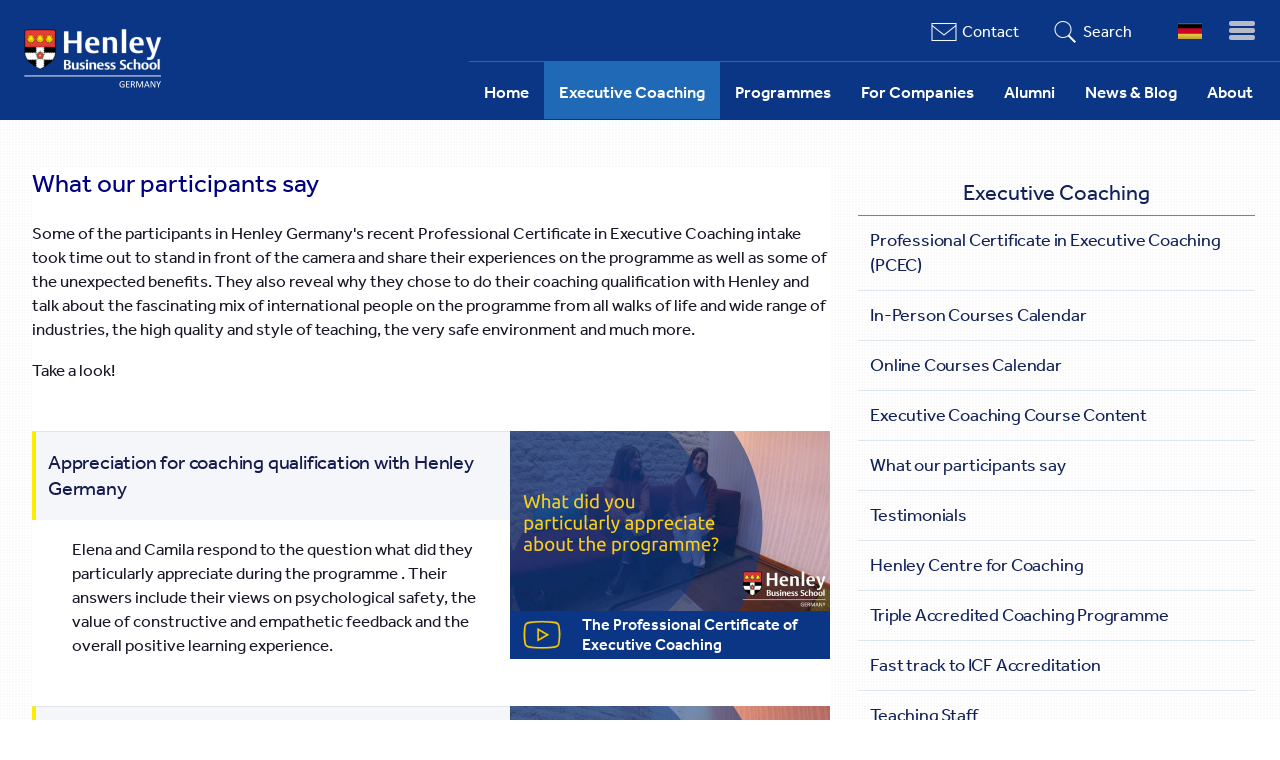

--- FILE ---
content_type: text/html
request_url: https://henley-germany.com/entries/941-what-our-participants-say
body_size: 7577
content:
<!DOCTYPE html>
<html lang='en' prefix='og: http://ogp.me/ns#' xml:lang='en' xmlns='http://www.w3.org/1999/xhtml'>
<head>
<title>What our participants say</title>
<meta charset='utf-8'>
<meta content='Some of the participants in Henley Germany&amp;#39;s recent Professional Certificate in Executive Coaching intake took time out to stand in front...' name='description'>
<meta content='General' name='rating'>
<meta content='width=device-width, initial-scale=1.0' name='viewport'>

<link href="https://henley-germany.com/entries/941-what-our-participants-say" rel="canonical" />
<meta content='What our participants say' property='og:title'>
<meta content='Some of the participants in Henley Germany&amp;#39;s recent Professional Certificate in Executive Coaching intake took time out to stand in front...' property='og:description'>
<meta content='https://henley-germany.com/entries/941-what-our-participants-say' property='og:url'>
<meta content='Henley Business School Germany' property='og:site_name'>
<meta content='website' property='og:type'>
<meta content='https://henley-germany.com/system/imgs/941/panel/clip-37-poster.jpg' property='og:image'>
<link rel="shortcut icon" type="image/x-icon" href="/assets/ico-henley-88084b10431a5ce19597949aaa4c6faa3c30df6ef117faa4a811100512aefea7.webp" />
<meta name="csrf-param" content="authenticity_token" />
<meta name="csrf-token" content="BDf8nnr5D2xs6D/guSSPcdgwe6oRzjL/PaQdWmDtD/qq5r/IuLQE2AOgh5FW/sl/lNUWDD9eyxzAGTiKtgThsg==" />


<style type='text/css'>
@font-face {
  font-family: 'Effra';
  font-style: normal;
  font-weight: 200;
  font-display: swap;
  src: url(/assets/Effra_W_Lt-65f53ccfcf1a01b76647b0c4f05f23b74f887bc05872350625bc0b2dadee1cfe.woff2) format("woff2"), url(/assets/Effra_W_Lt-c27ac4c336e4695b9f412ad1028cb1fd3e22866886736f8409a5303da0fd60d6.woff) format("woff");
}
@font-face {
  font-family: 'Effra';
  font-style: normal;
  font-weight: 400;
  font-display: swap;
  src: url(/assets/Effra_W_Rg-fa96dda3b1076ec95e01193c40098e13a05fccd221a0c8133d52165bf09f85de.woff2) format("woff2"), url(/assets/Effra_W_Rg-8a3c4a6ff94d42cee0c1681c7d83fbaabc9e036b8808a4f4f3898524bd7dff50.woff) format("woff");
}
@font-face {
  font-family: 'Effra';
  font-style: normal;
  font-weight: 600;
  font-display: swap;
  src: url(/assets/Effra_W_Md-1c0ccd87f2a99e2ca293f25f8248cdf341acf02a5cce3a9b0b923bd4559d3e4e.woff2) format("woff2"), url(/assets/Effra_W_Md-3730c31c23f873d8d934c0550e4bfeccc85f38de7659840f9564597fc1da3584.woff) format("woff");
}

</style>
<link rel="stylesheet" media="all" href="/assets/semi_static_application-dc53ccb167b5fd121f4c8e7bfb79b6343469f1d71382f14897156ad700024223.css" />
<style type='text/css'>
.rightFloat{float:right; width:320px; max-width: 100%; margin: 32px 0 12px 12px;}
.rightFloat figure{margin: 0;}

.entry_wrapper .entry:first-child .floater{
  display: none;
}

@media only screen and (max-width: 880px) {
  .rightFloat{float: none; margin: 0 auto 12px;}
  .videoCard .pictureCard {min-width: auto;}
}

.henleySections{
  overflow: auto;
}
.henleySections h3 {
	margin-top: 32px;
	font-weight: 400;
	line-height: 1.3125;
	margin-bottom: 1rem;
	color: #141b4d;
	letter-spacing: -.01em;
	padding: 18px 12px;
	border-left: 4px solid #feec00;
	border-top: 1px solid #dde5ed;
	background-color: #f5f6f9;
}
.henleySections ul, .henleySections p,.henleySections h4 {
	margin-left: 5%;
	margin-right: 5%;
}
.henleySections h4{
	border-left: 4px solid #ffce00;
	padding-left: 12px;
	font-weight: bold;
}
ul.henley.list ul{margin: 10px;} 

ul.henley.list ul li{list-style-type: none;} 

.anchor {
	margin-top: -200px;
	padding-top: 200px;
	position: relative;
	z-index: -1;
}

</style>
<script>
function semiStaticSlideOpenMenu(){
  var menuWrapper = document.getElementById('slide-menu-window');
  if(menuWrapper != null){menuWrapper.classList.add('open')}else{false}
  window.scrollTo(0, 0);
}
function semiStaticSlideCloseMenu(){
  var menuWrapper = document.getElementById('slide-menu-window');
  if(menuWrapper!= null){menuWrapper.classList.remove('open')}else{false}
}

function semiStaticGetPR(){ var pr; try {pr=window.devicePixelRatio} catch(err){pr=1} return(pr); }

// Cause a click anywhere to remove photo popup dialog
function semiStaticPopOff(){
  var d=document.getElementById("dialog");
  d.className = '';
  d.style.display="none";
  d.innerHTML = '';
  document.getElementById("body-inner").style.opacity="1.0";
}

function semiStaticAJAX(url){
  var xhr = new XMLHttpRequest();
  var token = document.querySelector('meta[name="csrf-token"]').content

  // Note: Params assume that an additional, "?" already exists
  url=url + '&pratio=' + parseInt(semiStaticGetPR());
  xhr.open('GET', encodeURI(url));

  //
  // Contruct headers that will be accepted by Rails 5 strict CSRF policy
  // Token may be invalid/stale for static pages, however Rails 5 still
  // requires a token even for a GET, but does not check it's validity
  // 
  xhr.setRequestHeader('X-CSRF-Token', token)
  xhr.setRequestHeader("X-Requested-With", "XMLHttpRequest");
  xhr.setRequestHeader("Accept", "text/javascript");
  xhr.onload = function() { if (xhr.status === 200) { eval(xhr.responseText); } else { alert('Error: ' + xhr.status) }};
  xhr.send();
}

function addSemiStaticLoadEvent(func) {
  var oldonload = window.onload;
  if(typeof window.onload != 'function'){ window.onload = func;}else{
    window.onload=function(){if(oldonload){oldonload();}func();
    }
  }
}

// START OF CUSTOM PART FOR HENLEY
function henley_remove_squeeze(){
  var squeeze = document.getElementById('dialog');
  var veil = document.getElementById('veil');

  squeeze.style.display = 'none';
  veil.parentNode.removeChild(veil);
}
function henley_video_popup(){
  semiStaticAJAX('/entries/' + this.dataset.entryid + '?popup=true&video=true');
}
function henley_new_hubspot_contact(e){
  e.preventDefault();

  var squeeze = document.getElementById('dialog');
  var bodyElement = squeeze.parentNode;

  squeeze.innerHTML = '<div id="closeButton" onclick="henley_remove_squeeze(); return false;"></div><div id="hubspot_squeeze_inner"><h2>Loading...</h2></div>'

  dialog.style.display = 'block';
  bodyElement.classList.add('dark');
  bodyElement.insertAdjacentHTML('afterbegin', '<div id="veil"></div>');
  
  semiStaticAJAX('/hubspot_contacts/new?squeeze_id=' + this.dataset.squeezeid);
  return false;
}
function henley_page_actions(){
  document.querySelectorAll('.hubspot_contact').forEach(function(item, i){
    item.addEventListener('click', henley_new_hubspot_contact);
  });
  document.querySelectorAll('.registration').forEach(function(item, i){
    if(item.dataset.squeezeid){
      item.addEventListener('click', henley_new_hubspot_contact);
    }
  });
  document.querySelectorAll('.videoCard').forEach(function(item, i){
    item.addEventListener('click', henley_video_popup);
  });
}

addSemiStaticLoadEvent(henley_page_actions);


</script>

<script>
function popVideo(){
  
  const urlParams = new URLSearchParams(window.location.search);
  const video_id = urlParams.get('video_pop_id');

  console.log(video_id);

  if (video_id){
    const event = new Event('click');
    document.querySelector('[data-entryid="' + video_id + '"]').dispatchEvent(event);
  }
}
addSemiStaticLoadEvent(popVideo);
</script>


<script async src="https://www.googletagmanager.com/gtag/js?id=UA-8074667-29"></script>
<script>
  window.dataLayer = window.dataLayer || [];
  function gtag(){dataLayer.push(arguments);}
  gtag('js', new Date());
  gtag('config', 'UA-8074667-29', { 'anonymize_ip': (document.cookie.indexOf('henley_opt_in=') == -1) });
</script>

</head>
<body class='' id='semi_static_entry'>

<div id='dialog' style='display: none;'></div>
<div id='body-inner'>
<div id='slide-menu'>
<div id='menu-button-wrapper'>
<div id='menu-button' onclick='semiStaticSlideOpenMenu()' title='Menu'>
<span class='text'>Menu</span>
<div class='menu-line'></div>
<div class='menu-line'></div>
<div class='menu-line'></div>
</div>
</div>
<div id='slide-menu-window'>
<div id='slide-menu-wrapper'>
<nav id='slide-menu-inner'>
<div id='menu-close' onclick='semiStaticSlideCloseMenu()'>
<div id='close-sym'>
&otimes;
</div>
</div>
<div class='section group' id='slide-menu-main'>
<div class='wrapper' id=''>
<a class="text " href="/">Home</a>
</div>
<div class='wrapper' id='slide-selected'>
<a class="text " href="/features/executive-coaching">Executive Coaching</a>
</div>
<div class='wrapper' id=''>
<a class="text " href="/features/programmes">Programmes</a>
<a class="subLink" href="/features/executive-coaching">Professional Coaching (PCEC)</a>
<a class="subLink" href="/features/executive-certificate-in-leadership">Executive Certificate in Leadership</a>
<a class="subLink" href="/entries/629-boardroom-skills">Boardroom Skills</a>
<a class="subLink" href="/features/leading-enterprise-architecture-development">Leading Enterprise Architecture Development</a>
</div>
<div class='wrapper' id=''>
<a class="text " href="/features/for-companies">For Companies</a>
</div>
<div class='wrapper' id=''>
<a class="text " href="/features/alumni">Alumni</a>
</div>
<div class='wrapper' id=''>
<a class="text " href="/features/news-blog">News &amp; Blog</a>
</div>
<div class='wrapper' id=''>
<a class="text " href="/features/about">About</a>
</div>
</div>
</nav>
<nav class='bar-menu'>
<ul>
<li>
<div class='search icon'>
<form class="searchform" action="/entries/search" accept-charset="UTF-8" method="get"><input name="utf8" type="hidden" value="&#x2713;" /><input type="text" name="query" id="query" placeholder="Search" class="searchfield" />
</form></div>
</li>
<li class='contact icon'><a href="/contacts/new">Contact</a></li>
</ul>
<ul class='locales'>
<li class='locale  en selected'><a href='https://henley-germany.com'>en</a></li><li class='locale de'><a href='https://henley-germany.de'>de</a></li>
</ul>
</nav>
</div>
</div>

</div>
<div id='top'>
<div id='top-wrapper'>
<div class='contain' id='bar'>
<div id='bar-inner'>
<nav class='bar-menu' id='bar-menu'>
<ul>
<li class='locale de'><a href='https://henley-germany.de'><img alt="locale de" src="/assets/flags/de-30bf7aa2b69ca27f4afdafa9d63aa77d84bffb4905a465d5e3c0214f4a66fc97.png" /></a></li>
<li class='search icon'><a href="/entries/search">Search</a></li>
<li class='contact icon'><a href="/contacts/new">Contact</a></li>
</ul>
</nav>

</div>
<div id='logo-wrapper'>
<a href="/"><div id='logo'>

</div>
</a></div>
</div>

<div id='overlay'>
<div id='overlay-inner'>
<div id='menu-wrapper'>
<nav id='menu'>
<div class='menuItem' id=''>
<a href="/features/about">About</a>
</div>
<div class='menuItem' id=''>
<a href="/features/news-blog">News &amp; Blog</a>
</div>
<div class='menuItem' id=''>
<a href="/features/alumni">Alumni</a>
</div>
<div class='menuItem' id=''>
<a href="/features/for-companies">For Companies</a>
</div>
<div class='menuItem' id=''>
<a href="/features/programmes">Programmes</a>
</div>
<div class='menuItem' id='selected'>
<a href="/features/executive-coaching">Executive Coaching</a>
</div>
<div class='menuItem' id=''>
<a href="/">Home</a>
</div>
</nav>
</div>

</div>
</div>
</div>
</div>


<div id='frame'>
<div id='container'>
<div id='content'>
<div class='section'>
<div class='col span_2_of_3 main-col'>
<article class='panel group normal'>
<div class='entry_wrapper'>
<div class='entry' style='background-color:white;color:#181828;'>
<div class='col span_1_of_2 floater'>
<div class='img'>
<figure vocab = "http://schema.org/" typeof="ImageObject"> <meta  property='name' content='What our participants say'> <div class='show image_wrapper'><img style="max-width: 324px;" alt="Clip-37-poster" src="/system/imgs/941/panel/clip-37-poster.jpg" /></div><figcaption class='caption'> <div class='caption-inner' property='description'>Hear what our students had to say about the Henley coaching course.</div> </figcaption> </figure>
</div>

</div>
<div class='col span_1_of_2 wrapping'>
<div class='html'>
<h1>What our participants say</h1>
<p>Some of the participants in Henley Germany's recent Professional Certificate in Executive Coaching intake took time out to stand in front of the camera and share their experiences on the programme as well as some of the unexpected benefits. They also reveal why they chose to do their coaching qualification with Henley and talk about the fascinating mix of international people on the programme from all walks of life and wide range of industries, the high quality and style of teaching, the very safe environment and much more.</p>

<p>Take a look!</p>

<div class='henleySections'>
  <div class='rightFloat'>
    <div class="videoCard" data-entryid="948">
      <div class="pictureCard">
        <div class="pictureWrap">
          <img alt="" src="/system/imgs/76/big/clip-32-poster.jpg">
        </div>
        <div class="titles">
          <div class="playIcon">
          </div>
          <div class="title">
            <h2>The Professional Certificate of Executive Coaching</h2>
          </div>
        </div>
      </div>
    </div>
  </div>

  <h3>
    Appreciation for coaching qualification with Henley Germany
  </h3>
  <p>
    Elena and Camila respond to the question what did they particularly appreciate during the programme . Their answers include their views on psychological safety, the value of constructive and empathetic feedback and the overall positive learning experience.
  </p>
</div>


<div class='henleySections'>
  <div class='rightFloat'>
    <div class="videoCard" data-entryid="940">
      <div class="pictureCard">
        <div class="pictureWrap">
          <img alt="" src="https://henley-germany.com/system/imgs/72/big/27-poster.jpg">
        </div>
        <div class="titles">
          <div class="playIcon">
          </div>
          <div class="title">
            <h2>The Professional Certificate of Executive Coaching</h2>
          </div>
        </div>
      </div>
    </div>
  </div>

  <h3 id="video_1_mirjam">
    Why should you do your coaching qualification with Henley Germany?
  </h3>
  <p>
    Mirjam Hermann, Marketing Executive, Envista Holdings Corporation talks about her experience on Henley Germany's triple accredited (ICF, EMCC and AC) Professional Certificate in Executive Coaching in 2021/22. In particular Mirjam talks about her reasons for choosing to do her coaching qualification  with Henley and the aspects she found most valuable.
  </p>
</div>


<div class='henleySections'>
  <div class='rightFloat'>
    <div class="videoCard" data-entryid="942">
      <div class="pictureCard">
        <div class="pictureWrap">
          <img alt="" src="/system/imgs/73/big/31-poster.jpg">
        </div>
        <div class="titles">
          <div class="playIcon">
          </div>
          <div class="title">
            <h2>The Professional Certificate of Executive Coaching</h2>
          </div>
        </div>
      </div>
    </div>
  </div>

  <h3 id="video_1_alex">
    What is different for you now (after the workshops) ?
  </h3>
  <p>
    Alex Stein, The Elite Mindset Coaching, describes the positive impact of participating in Henley Germany's Professional Certificate in Executive Coaching workshops on himself and his coaching business and shares some unexpected benefits of doing the programme.
  </p>
</div>

<div class='henleySections'>
  <div class='rightFloat'>
    <div class="videoCard" data-entryid="943">
      <div class="pictureCard">
        <div class="pictureWrap">
          <img alt="" src="/system/imgs/74/big/34-poster.jpg">
        </div>
        <div class="titles">
          <div class="playIcon">
          </div>
          <div class="title">
            <h2>The Professional Certificate of Executive Coaching</h2>
          </div>
        </div>
      </div>
    </div>
  </div>

  <h3 id="video_1_elena_camila">
    How would you rate the tutors on the programme?
  </h3>
  <p>
    Elena and Camila assess their tutors and talk about the excellent partnering they experienced as participants on Henley Germany's triple accredited (ICF, EMCC and AC) Professional Certificate in Executive Coaching in 2021/22
  </p>
</div>


<div class='henleySections'>
  <div class='rightFloat'>
    <div class="videoCard" data-entryid="946">
      <div class="pictureCard">
        <div class="pictureWrap">
          <img alt="" src="https://henley-germany.com/system/imgs/75/big/clip-23-poster.jpg">
        </div>
        <div class="titles">
          <div class="playIcon">
          </div>
          <div class="title">
            <h2>The Professional Certificate of Executive Coaching</h2>
          </div>
        </div>
      </div>
    </div>
  </div>

  <h3 id="video_1_steve">
    Steve Janes Testimonial 2022: Coaching programme participants
  </h3>
  <p>
    Steve Janes describes his learning from the fascinating mix of people on the programme from all walks of life and wide range of industries.
  </p>
</div>










</div>
</div>






</div>



<div id='semi_static_async'></div>
</div>
</article>
</div>
<div class='col span_1_of_3 side-bar'>
<aside>

<div class='panel list'>
<nav>
<div id="semi_static_sidebar_nav"><h2><a style="color: inherit;" href="/entries/134-professional-certificate-in-executive-coaching-pcec">Executive Coaching</a></h2><h3><a href="/entries/134-professional-certificate-in-executive-coaching-pcec">Professional Certificate in Executive Coaching (PCEC)</a></h3>
<h3><a href="/entries/523-in-person-courses-calendar">In-Person Courses Calendar</a></h3>
<h3><a href="/entries/522-online-courses-calendar">Online Courses Calendar</a></h3>
<h3><a href="/entries/136-executive-coaching-course-content">Executive Coaching Course Content</a></h3>
<h3><a href="/entries/941-what-our-participants-say">What our participants say</a></h3>
<h3><a href="/entries/198-testimonials">Testimonials</a></h3>
<h3><a href="/entries/225-henley-centre-for-coaching">Henley Centre for Coaching</a></h3>
<h3><a href="/entries/139-triple-accredited-coaching-programme">Triple Accredited Coaching Programme</a></h3>
<h3><a href="/entries/138-fast-track-to-icf-accreditation">Fast track to ICF Accreditation</a></h3>
<h3><a href="/entries/313-teaching-staff">Teaching Staff</a></h3>
<h3><a href="/entries/137-fees-discounts-and-offers">Fees, Discounts and Offers</a></h3>
<h3><a href="/entries/159-how-to-apply">How to apply</a></h3>
</div>
</nav>
</div>



</aside>

</div>
</div>


</div>
</div>

</div>

<div id='footer'>

<div id='footer-wrapper'>
<div class='footer-inner flexRow'>
<div class='fcol' id='footerAddr'>
<div class='inner' typeof='LocalBusiness' vocab='http://schema.org/'>
<h3 property='name'>
HENLEY GERMANY
</h3>
<div id='henleySocial'>
<ul>
<li><a class="fb-share" title="Facebook" href="https://www.facebook.com/HenleyGermany/">Facebook</a></li>
<li><a class="ig-share" title="Instagram" href="https://www.instagram.com/henleygermany/">Instagram</a></li>
<li><a class="tw-share" title="Twitter"  href="https://twitter.com/HenleyGermany">Twitter</a></li>
<li><a class="li-share" title="LinkedIn" href="https://www.linkedin.com/company/henley-germany/">LinkedIn</a></li>
</ul>
</div>
<span content='/assets/henley-logo-24ac54017aefe50dad613a534f4ea256e3f3a6f5a801da7140887746208e4cb5.png' property='image'></span>
<address property='address' typeof='PostalAddress'>
<p>
<span property='name'>Henley Business School Germany GmbH</span>
<br>
<span property='streetAddress'>Maximilianstraße 35a</span>
<br>
<span property='postalCode'>80539</span>
<span property='addressLocality'>Munich</span>
<br>
<span property='addressCountry'>Germany</span>
<br>
<br>
<span property='telephone'>
<a class='tel-contact' href="tel:+4915119187046">+49 151 1918 7046</a>
</span>
</p>
<p>
<a href='https://www.google.com/maps/place/Henley+Business+School+Germany/@48.1377963,11.5820762,17z/data=!3m1!4b1!4m5!3m4!1s0x479e75893c0cdb35:0x3876adc29129545f!8m2!3d48.1377963!4d11.5842702'>Map and directions</a>
</p>
</address>
</div>
</div>
<div class='col fcol col_num_0'><div class='inner'><h3>Students & Alumni</h3><nav><ul><li><a href='https://www.risisweb.reading.ac.uk/si/sits.urd/run/siw_lgn' target='_blank'>RISIS Web Portal</a></li><li><a href='https://online.henley.ac.uk' target='_blank'>Canvas</a></li><li><a href='https://live.henley.ac.uk/'>Henley Live</a></li></ul></nav></div></div><div class='col fcol col_num_1'><div class='inner'><h3>Henley Global</h3><nav><ul><li><a href='https://www.henley.ac.uk'>UK</a></li><li><a href='https://henley.dk/'>Denmark</a></li><li><a href='https://www.henley.fi/en/'>Finland</a></li><li><a href='https://www.reading.edu.my/'>Malaysia</a></li><li><a href='https://mbs.edu.mt/henleybusinessschoolcourses/'>Malta</a></li><li><a href='https://www.henleysa.ac.za/'>South Africa</a></li><li><a href='https://www.icmacentre.ac.uk/'>ICMA Center</a></li></ul></nav></div></div>
</div>
</div>
<div id='footer-last-row'>
<div class='footer-inner flexRow'>
<p class='flexItem'>
&copy;2025
Henley Business School Germany
</p>
<img alt="Henley Business School Accreditations" id="accreditations" class="flexItem" src="/assets/accreditations-04910637bd1df2cc4d437dd04856efeb5951380049271651f1def5a9088b1c5a.png" />
<p class='flexItem'>
<a href="/site/imprint-credits"><span class="translation_missing" title="translation missing: en.ImprintAndDataPolicy">Imprint And Data Policy</span></a>
</p>
</div>
</div>
</div>

</div>
</body>
</html>


--- FILE ---
content_type: text/css
request_url: https://henley-germany.com/assets/semi_static_application-dc53ccb167b5fd121f4c8e7bfb79b6343469f1d71382f14897156ad700024223.css
body_size: 18044
content:
@charset "UTF-8";
/*
 * You can change the values of the variables here to get different layouts,
 * but don't remove any variable else the SASS will not compile
 */
/* SASS */
/* Change to match your logo and its dimensions */
/* The sprites file for various icons */
/* Add your custom variables, if needed, below here */
/* line 2, /home/bl/.bundle/ruby/2.7.0/semi_static-0d9f9b205622/app/assets/stylesheets/shared.scss */
.devise #content {
  max-width: 800px;
  margin: 0 auto;
}

/* line 8, /home/bl/.bundle/ruby/2.7.0/semi_static-0d9f9b205622/app/assets/stylesheets/shared.scss */
.pagination {
  display: -webkit-box;
  display: -ms-flexbox;
  display: flex;
  padding-left: 0;
  list-style: none;
  border-radius: 0.25rem;
}

/* line 17, /home/bl/.bundle/ruby/2.7.0/semi_static-0d9f9b205622/app/assets/stylesheets/shared.scss */
.page-link {
  position: relative;
  display: block;
  padding: 0.5rem 0.75rem;
  margin-left: -1px;
  line-height: 1.25;
  color: #009688;
  background-color: #FFF;
  border: 1px solid #dee2e6;
}

/* line 27, /home/bl/.bundle/ruby/2.7.0/semi_static-0d9f9b205622/app/assets/stylesheets/shared.scss */
aside .page-item {
  margin-top: 12px;
}

/* line 29, /home/bl/.bundle/ruby/2.7.0/semi_static-0d9f9b205622/app/assets/stylesheets/shared.scss */
.page-link:hover {
  color: #004a43;
  text-decoration: none;
  background-color: #e9ecef;
  border-color: #dee2e6;
}

/* line 36, /home/bl/.bundle/ruby/2.7.0/semi_static-0d9f9b205622/app/assets/stylesheets/shared.scss */
.page-link:focus {
  z-index: 2;
  outline: 0;
  -webkit-box-shadow: none;
  box-shadow: none;
}

/* line 42, /home/bl/.bundle/ruby/2.7.0/semi_static-0d9f9b205622/app/assets/stylesheets/shared.scss */
.page-link:not(:disabled):not(.disabled) {
  cursor: pointer;
}

/* line 46, /home/bl/.bundle/ruby/2.7.0/semi_static-0d9f9b205622/app/assets/stylesheets/shared.scss */
.page-item:first-child .page-link {
  margin-left: 0;
  border-top-left-radius: 0.25rem;
  border-bottom-left-radius: 0.25rem;
}

/* line 52, /home/bl/.bundle/ruby/2.7.0/semi_static-0d9f9b205622/app/assets/stylesheets/shared.scss */
.page-item:last-child .page-link {
  border-top-right-radius: 0.25rem;
  border-bottom-right-radius: 0.25rem;
}

/* line 57, /home/bl/.bundle/ruby/2.7.0/semi_static-0d9f9b205622/app/assets/stylesheets/shared.scss */
.page-item.active .page-link {
  z-index: 1;
  color: #FFF;
  background-color: #009688;
  border-color: #009688;
}

/* line 64, /home/bl/.bundle/ruby/2.7.0/semi_static-0d9f9b205622/app/assets/stylesheets/shared.scss */
.page-item.disabled .page-link {
  color: #6c757d;
  pointer-events: none;
  cursor: auto;
  background-color: #FFF;
  border-color: #dee2e6;
}

/* line 72, /home/bl/.bundle/ruby/2.7.0/semi_static-0d9f9b205622/app/assets/stylesheets/shared.scss */
.pagination-lg .page-link {
  padding: 0.75rem 1.5rem;
  font-size: 1.09375rem;
  line-height: 1.5;
}

/* line 78, /home/bl/.bundle/ruby/2.7.0/semi_static-0d9f9b205622/app/assets/stylesheets/shared.scss */
.pagination-lg .page-item:first-child .page-link {
  border-top-left-radius: 0.3rem;
  border-bottom-left-radius: 0.3rem;
}

/* line 83, /home/bl/.bundle/ruby/2.7.0/semi_static-0d9f9b205622/app/assets/stylesheets/shared.scss */
.pagination-lg .page-item:last-child .page-link {
  border-top-right-radius: 0.3rem;
  border-bottom-right-radius: 0.3rem;
}

/* line 88, /home/bl/.bundle/ruby/2.7.0/semi_static-0d9f9b205622/app/assets/stylesheets/shared.scss */
.pagination-sm .page-link {
  padding: 0.25rem 0.5rem;
  font-size: 0.765625rem;
  line-height: 1.5;
}

/* line 94, /home/bl/.bundle/ruby/2.7.0/semi_static-0d9f9b205622/app/assets/stylesheets/shared.scss */
.pagination-sm .page-item:first-child .page-link {
  border-top-left-radius: 0.2rem;
  border-bottom-left-radius: 0.2rem;
}

/* line 99, /home/bl/.bundle/ruby/2.7.0/semi_static-0d9f9b205622/app/assets/stylesheets/shared.scss */
.pagination-sm .page-item:last-child .page-link {
  border-top-right-radius: 0.2rem;
  border-bottom-right-radius: 0.2rem;
}

/* line 105, /home/bl/.bundle/ruby/2.7.0/semi_static-0d9f9b205622/app/assets/stylesheets/shared.scss */
ul.pagination {
  display: inline-flex;
  flex-wrap: wrap;
}

/* line 106, /home/bl/.bundle/ruby/2.7.0/semi_static-0d9f9b205622/app/assets/stylesheets/shared.scss */
.text-right {
  text-align: right !important;
}

/* line 109, /home/bl/.bundle/ruby/2.7.0/semi_static-0d9f9b205622/app/assets/stylesheets/shared.scss */
nav.text-right {
  clear: both;
}

/* line 113, /home/bl/.bundle/ruby/2.7.0/semi_static-0d9f9b205622/app/assets/stylesheets/shared.scss */
.btn {
  display: inline-block;
  font-weight: 700;
  text-align: center;
  vertical-align: middle;
  user-select: none;
  border: 2px solid transparent;
  padding: 0.375rem 0.75rem;
  font-size: 0.875rem;
  line-height: 1.5;
  border-radius: 2px;
  transition: box-shadow 0.3s cubic-bezier(0.35, 0, 0.25, 1), transform 0.2s cubic-bezier(0.35, 0, 0.25, 1), background-color 0.3s ease-in-out, border-color 0.3s ease-in-out;
  background-color: #122257;
  color: white;
}

/* line 128, /home/bl/.bundle/ruby/2.7.0/semi_static-0d9f9b205622/app/assets/stylesheets/shared.scss */
.btn:not([disabled]):not(.disabled):not(.btn-link):hover, .btn:not([disabled]):not(.disabled):not(.btn-link):focus {
  text-decoration: none;
  transform: translate3d(0, -1px, 0);
  box-shadow: 0 4px 8px 0 rgba(0, 0, 0, 0.4);
}

/* line 133, /home/bl/.bundle/ruby/2.7.0/semi_static-0d9f9b205622/app/assets/stylesheets/shared.scss */
.btn a, a.btn {
  color: white;
}

/* line 136, /home/bl/.bundle/ruby/2.7.0/semi_static-0d9f9b205622/app/assets/stylesheets/shared.scss */
.semiStaticCart {
  float: right;
  position: relative;
  background-color: #122257;
  border-radius: 2px;
  height: 32px;
  margin: 6px;
}

/* line 144, /home/bl/.bundle/ruby/2.7.0/semi_static-0d9f9b205622/app/assets/stylesheets/shared.scss */
.semiStatic
.semiStaticCart.update {
  background-color: green;
}

/* line 148, /home/bl/.bundle/ruby/2.7.0/semi_static-0d9f9b205622/app/assets/stylesheets/shared.scss */
.semiStaticCart.remove {
  background-color: red;
}

/* line 151, /home/bl/.bundle/ruby/2.7.0/semi_static-0d9f9b205622/app/assets/stylesheets/shared.scss */
.semiStaticCart input,
.semiStaticCart img {
  position: relative;
  padding: 0 6px;
  margin: 0px;
  height: 32px;
  z-index: 1;
}

/* line 159, /home/bl/.bundle/ruby/2.7.0/semi_static-0d9f9b205622/app/assets/stylesheets/shared.scss */
.semiStaticCartContent {
  position: absolute;
  font-size: 32px;
  top: -8px;
  right: 15px;
  color: white;
}

/* line 166, /home/bl/.bundle/ruby/2.7.0/semi_static-0d9f9b205622/app/assets/stylesheets/shared.scss */
.remove .semiStaticCartContent {
  top: -3px;
  right: 13px;
  font-size: 20px;
}

/* line 171, /home/bl/.bundle/ruby/2.7.0/semi_static-0d9f9b205622/app/assets/stylesheets/shared.scss */
#dialog.semiStaticCartDialog {
  padding: 12px;
  background-color: #122257;
  border-radius: 2px;
  position: fixed;
  bottom: 12px;
  right: 12px;
  z-index: 1000;
  border: 2px solid white;
  color: white;
}

/* line 179, /home/bl/.bundle/ruby/2.7.0/semi_static-0d9f9b205622/app/assets/stylesheets/shared.scss */
#semiStaticShoppingCartStatus h2 {
  margin-top: 0px;
  padding-bottom: 8px;
  border-bottom: 1px white solid;
  color: white;
}

/* line 185, /home/bl/.bundle/ruby/2.7.0/semi_static-0d9f9b205622/app/assets/stylesheets/shared.scss */
#semiStaticShoppingCartStatus > img {
  margin-top: -6px;
  float: right;
  height: 32px;
}

/* line 190, /home/bl/.bundle/ruby/2.7.0/semi_static-0d9f9b205622/app/assets/stylesheets/shared.scss */
#semiStaticShoppingCartStatus p {
  text-align: right;
}

/* line 193, /home/bl/.bundle/ruby/2.7.0/semi_static-0d9f9b205622/app/assets/stylesheets/shared.scss */
.side-bar #semiStaticShoppingCartStatus .section {
  border-top: 0;
  background-color: transparent;
}

/* line 197, /home/bl/.bundle/ruby/2.7.0/semi_static-0d9f9b205622/app/assets/stylesheets/shared.scss */
.side-bar #semiStaticShoppingCartStatus h2 {
  margin-top: 0;
  color: white;
}

/* line 201, /home/bl/.bundle/ruby/2.7.0/semi_static-0d9f9b205622/app/assets/stylesheets/shared.scss */
.side-bar #semiStaticShoppingCartStatus {
  padding: 12px;
  margin: 9px 6px 12px;
}

/* line 205, /home/bl/.bundle/ruby/2.7.0/semi_static-0d9f9b205622/app/assets/stylesheets/shared.scss */
.side-bar #semiStaticShoppingCartStatus,
#semiStaticShoppingCartStatus {
  background-color: #122257;
  color: white;
  border-radius: 2px;
}

/* line 211, /home/bl/.bundle/ruby/2.7.0/semi_static-0d9f9b205622/app/assets/stylesheets/shared.scss */
#semiStaticShoppingCartStatus input[type='submit'],
#semiStaticShoppingCartStatus a {
  display: block;
  background-color: white;
  color: #122257;
  text-align: center;
  padding: 12px;
  margin: 12px 0 0 0;
  border-radius: 2px;
  border: 0;
}

/* line 222, /home/bl/.bundle/ruby/2.7.0/semi_static-0d9f9b205622/app/assets/stylesheets/shared.scss */
.semiStaticOrderSummary div a {
  color: white;
}

/* line 225, /home/bl/.bundle/ruby/2.7.0/semi_static-0d9f9b205622/app/assets/stylesheets/shared.scss */
.semiStaticCheckout h2 a {
  text-decoration: underline;
}

/* line 228, /home/bl/.bundle/ruby/2.7.0/semi_static-0d9f9b205622/app/assets/stylesheets/shared.scss */
.semiStaticCheckout {
  border-radius: 2px;
  padding: 12px;
  background-color: white;
}

/* line 233, /home/bl/.bundle/ruby/2.7.0/semi_static-0d9f9b205622/app/assets/stylesheets/shared.scss */
.semiStaticCheckout hr {
  border: 0;
  border-top: 1px solid #d0d0d0;
}

/* line 237, /home/bl/.bundle/ruby/2.7.0/semi_static-0d9f9b205622/app/assets/stylesheets/shared.scss */
.semiStaticCheckout input[type='number'] {
  max-width: 46px;
}

/* line 240, /home/bl/.bundle/ruby/2.7.0/semi_static-0d9f9b205622/app/assets/stylesheets/shared.scss */
.semiStaticRemoveFromCart {
  background-color: red;
  border-radius: 4px;
  float: right;
  margin: 6px;
}

/* line 246, /home/bl/.bundle/ruby/2.7.0/semi_static-0d9f9b205622/app/assets/stylesheets/shared.scss */
.semiStaticCartQuantities {
  float: right;
  margin-top: 8px;
}

/* line 252, /home/bl/.bundle/ruby/2.7.0/semi_static-0d9f9b205622/app/assets/stylesheets/shared.scss */
.mobile {
  display: none;
}

/* line 256, /home/bl/.bundle/ruby/2.7.0/semi_static-0d9f9b205622/app/assets/stylesheets/shared.scss */
.popped {
  max-width: 90%;
  max-height: 90%;
  display: block;
  position: fixed;
  background-repeat: no-repeat;
  background-attachment: local;
  overflow: visible;
  z-index: 2000;
  left: 0;
  right: 0;
  top: 0;
  bottom: 0;
  margin: auto;
  box-sizing: content-box;
}

/* line 261, /home/bl/.bundle/ruby/2.7.0/semi_static-0d9f9b205622/app/assets/stylesheets/shared.scss */
#dialog.video_popup {
  max-width: 80%;
  width: 640px;
  height: auto;
  overflow: visible;
  overflow-y: visible;
}

/* line 262, /home/bl/.bundle/ruby/2.7.0/semi_static-0d9f9b205622/app/assets/stylesheets/shared.scss */
#dialog.video_popup .yt_video {
  overflow: hidden;
}

/* line 263, /home/bl/.bundle/ruby/2.7.0/semi_static-0d9f9b205622/app/assets/stylesheets/shared.scss */
#dialog .video_caption {
  width: 100%;
  height: 32px;
  text-align: center;
}

/* line 264, /home/bl/.bundle/ruby/2.7.0/semi_static-0d9f9b205622/app/assets/stylesheets/shared.scss */
#popoff {
  background-color: transparent;
  width: 100%;
  height: auto;
  cursor: pointer;
  touch-action: manipulation;
}

/* line 268, /home/bl/.bundle/ruby/2.7.0/semi_static-0d9f9b205622/app/assets/stylesheets/shared.scss */
#popoffInner {
  top: 0;
  bottom: 0;
  left: 0;
  right: 0;
  position: absolute;
}

/* line 269, /home/bl/.bundle/ruby/2.7.0/semi_static-0d9f9b205622/app/assets/stylesheets/shared.scss */
.popped:hover #popup_caption {
  opacity: 0.0;
}

/* line 270, /home/bl/.bundle/ruby/2.7.0/semi_static-0d9f9b205622/app/assets/stylesheets/shared.scss */
#dialog #popupCloseButton {
  font-size: 32px;
  border-radius: 50%;
  border: 2px solid white;
  color: white;
  background-color: black;
  position: absolute;
  width: 28px;
  top: -18px;
  right: -18px;
  text-align: center;
  height: 28px;
  line-height: 26px;
  cursor: pointer;
}

/* line 275, /home/bl/.bundle/ruby/2.7.0/semi_static-0d9f9b205622/app/assets/stylesheets/shared.scss */
#semiStaticCright, #semiStaticCleft {
  z-index: 3000;
  position: absolute;
  width: 100px;
  top: 0;
  bottom: 0;
  color: transparent;
}

/* line 276, /home/bl/.bundle/ruby/2.7.0/semi_static-0d9f9b205622/app/assets/stylesheets/shared.scss */
#semiStaticCright {
  right: 0px;
}

/* line 277, /home/bl/.bundle/ruby/2.7.0/semi_static-0d9f9b205622/app/assets/stylesheets/shared.scss */
#semiStaticCright:after {
  content: '>';
  right: 20px;
}

/* line 278, /home/bl/.bundle/ruby/2.7.0/semi_static-0d9f9b205622/app/assets/stylesheets/shared.scss */
#semiStaticCleft:after {
  content: '<';
  left: 20px;
}

/* line 279, /home/bl/.bundle/ruby/2.7.0/semi_static-0d9f9b205622/app/assets/stylesheets/shared.scss */
#semiStaticCright:after, #semiStaticCleft:after {
  font-size: 96px;
  position: absolute;
  top: 50%;
  -ms-transform: translateY(-50%);
  transform: translateY(-50%);
}

/* line 286, /home/bl/.bundle/ruby/2.7.0/semi_static-0d9f9b205622/app/assets/stylesheets/shared.scss */
#popoff:hover .carousel {
  color: white;
  text-shadow: 0 0 4px black;
}

/* line 290, /home/bl/.bundle/ruby/2.7.0/semi_static-0d9f9b205622/app/assets/stylesheets/shared.scss */
#popup_caption {
  position: absolute;
  background-color: rgba(255, 255, 255, 0.9);
  color: black;
  font-size: 14px;
  bottom: 0px;
  width: 100%;
  text-align: center;
  box-sizing: border-box;
  transition: opacity 1s ease-in-out;
  border-top: 1px solid #a8a8a8;
  margin-top: 4px;
  padding: 12px;
}

/* line 297, /home/bl/.bundle/ruby/2.7.0/semi_static-0d9f9b205622/app/assets/stylesheets/shared.scss */
.popable::after {
  content: '↔';
  font-size: 20px;
  position: absolute;
  top: 3px;
  right: 3px;
  color: #e0e0e0;
  padding: 4px;
  background-color: rgba(0, 0, 0, 0.7);
  border: 1px solid #d8d8d8;
  border-radius: 50%;
  height: 24px;
  width: 24px;
  line-height: 22px;
  transform: rotate(135deg);
}

/* line 307, /home/bl/.bundle/ruby/2.7.0/semi_static-0d9f9b205622/app/assets/stylesheets/shared.scss */
.image_wrapper {
  position: relative;
}

/* line 308, /home/bl/.bundle/ruby/2.7.0/semi_static-0d9f9b205622/app/assets/stylesheets/shared.scss */
.side_bar .popable::after {
  top: 42px;
  right: 12px;
}

@-moz-document url-prefix() {
  /* line 312, /home/bl/.bundle/ruby/2.7.0/semi_static-0d9f9b205622/app/assets/stylesheets/shared.scss */
  .popable::after {
    line-height: 20px;
  }
}
/* line 316, /home/bl/.bundle/ruby/2.7.0/semi_static-0d9f9b205622/app/assets/stylesheets/shared.scss */
#results td {
  background-color: white;
}

/* line 317, /home/bl/.bundle/ruby/2.7.0/semi_static-0d9f9b205622/app/assets/stylesheets/shared.scss */
#results tr.last td {
  border-bottom: 1px solid #888;
}

/* line 318, /home/bl/.bundle/ruby/2.7.0/semi_static-0d9f9b205622/app/assets/stylesheets/shared.scss */
#results td.score {
  background-color: #f0f4f8;
  border-bottom: 1px solid #888;
}

/* line 321, /home/bl/.bundle/ruby/2.7.0/semi_static-0d9f9b205622/app/assets/stylesheets/shared.scss */
a.squeeze {
  display: block;
  background-color: #dcdcdc;
  border: 1px solid #bbb;
  padding: 0 8px;
  text-align: center;
  border-radius: 8px;
  margin: 8px 10%;
}

/* line 323, /home/bl/.bundle/ruby/2.7.0/semi_static-0d9f9b205622/app/assets/stylesheets/shared.scss */
.entryIcon {
  float: left;
  width: 64px;
  height: 64px;
  background-repeat: no-repeat;
  background-position: left top;
  background-size: 64px 64px;
  padding-right: 18px;
  border-right: 1px solid #a0a0a0;
  margin: 0 12px 12px 0;
}

/* line 329, /home/bl/.bundle/ruby/2.7.0/semi_static-0d9f9b205622/app/assets/stylesheets/shared.scss */
a.entryIconLink + h1 {
  padding-bottom: 7px;
}

/* line 332, /home/bl/.bundle/ruby/2.7.0/semi_static-0d9f9b205622/app/assets/stylesheets/shared.scss */
.extra-padding {
  padding: 6px;
}

/* line 333, /home/bl/.bundle/ruby/2.7.0/semi_static-0d9f9b205622/app/assets/stylesheets/shared.scss */
.sidebar {
  margin-bottom: 8px;
}

/* line 334, /home/bl/.bundle/ruby/2.7.0/semi_static-0d9f9b205622/app/assets/stylesheets/shared.scss */
.entry p a, .entry li a {
  color: navy;
  border-bottom: 0.0625rem solid #dcdcdc;
  text-decoration: none;
  transition: border-color 0.2s ease-out 0s;
}

/* line 341, /home/bl/.bundle/ruby/2.7.0/semi_static-0d9f9b205622/app/assets/stylesheets/shared.scss */
.entry p a:hover,
.entry p a:focus {
  border-bottom: 0.0625rem solid #a0a0a0;
}

/* Stop element going outside of viewport on mobile screens */
/* line 347, /home/bl/.bundle/ruby/2.7.0/semi_static-0d9f9b205622/app/assets/stylesheets/shared.scss */
.html, .caption, p {
  word-wrap: break-word;
}

/* line 351, /home/bl/.bundle/ruby/2.7.0/semi_static-0d9f9b205622/app/assets/stylesheets/shared.scss */
.caption {
  font-size: 14px;
  text-align: center;
  border-top: none;
  width: 100%;
}

/* line 358, /home/bl/.bundle/ruby/2.7.0/semi_static-0d9f9b205622/app/assets/stylesheets/shared.scss */
figure {
  text-align: center;
}

/* line 359, /home/bl/.bundle/ruby/2.7.0/semi_static-0d9f9b205622/app/assets/stylesheets/shared.scss */
figure img {
  width: 100%;
}

/* line 361, /home/bl/.bundle/ruby/2.7.0/semi_static-0d9f9b205622/app/assets/stylesheets/shared.scss */
.entry .caption {
  max-width: 324px;
  margin: 0 auto;
}

/* line 365, /home/bl/.bundle/ruby/2.7.0/semi_static-0d9f9b205622/app/assets/stylesheets/shared.scss */
.entry .caption.free, .entry img.free {
  max-width: none;
}

/* line 368, /home/bl/.bundle/ruby/2.7.0/semi_static-0d9f9b205622/app/assets/stylesheets/shared.scss */
.caption p {
  margin-top: 0px;
}

/* line 371, /home/bl/.bundle/ruby/2.7.0/semi_static-0d9f9b205622/app/assets/stylesheets/shared.scss */
.entry .caption {
  border-bottom: 1px solid #d0d0d0;
}

/* line 374, /home/bl/.bundle/ruby/2.7.0/semi_static-0d9f9b205622/app/assets/stylesheets/shared.scss */
.entry .caption-inner {
  margin-top: -4px;
  padding: 4px 4px 6px;
}

/* line 379, /home/bl/.bundle/ruby/2.7.0/semi_static-0d9f9b205622/app/assets/stylesheets/shared.scss */
.floater {
  position: relative;
  z-index: 10;
}

/* Job posting table */
/* line 385, /home/bl/.bundle/ruby/2.7.0/semi_static-0d9f9b205622/app/assets/stylesheets/shared.scss */
.job-posting td {
  padding: 6px 18px;
}

/* line 386, /home/bl/.bundle/ruby/2.7.0/semi_static-0d9f9b205622/app/assets/stylesheets/shared.scss */
.job-posting td p {
  padding-left: 0;
  padding-right: 0;
}

/* line 387, /home/bl/.bundle/ruby/2.7.0/semi_static-0d9f9b205622/app/assets/stylesheets/shared.scss */
.job-posting {
  margin: 0 18px 18px 18px;
  border: 1px solid #aaa;
}

/* line 388, /home/bl/.bundle/ruby/2.7.0/semi_static-0d9f9b205622/app/assets/stylesheets/shared.scss */
.job-posting table td * {
  margin-left: 0;
  margin-right: 0;
}

/* Subscriber teasers */
/* line 391, /home/bl/.bundle/ruby/2.7.0/semi_static-0d9f9b205622/app/assets/stylesheets/shared.scss */
.subscriber_block {
  position: relative;
  margin-top: -128px;
  padding: 128px;
  background: linear-gradient(to bottom, rgba(255, 255, 255, 0) 0%, white 100%);
  z-index: 100000;
}

/* line 398, /home/bl/.bundle/ruby/2.7.0/semi_static-0d9f9b205622/app/assets/stylesheets/shared.scss */
.subscriber_notice {
  position: absolute;
  left: 32px;
  right: 32px;
  top: 32px;
  bottom: 32px;
  width: 80%;
  margin: 32px auto;
  text-align: center;
  border: 1px solid #0060aa;
  background-color: white;
  padding: 24px;
  display: table;
}

/* line 407, /home/bl/.bundle/ruby/2.7.0/semi_static-0d9f9b205622/app/assets/stylesheets/shared.scss */
.subscriber_instruction {
  line-height: 32px;
}

/* line 411, /home/bl/.bundle/ruby/2.7.0/semi_static-0d9f9b205622/app/assets/stylesheets/shared.scss */
h4 {
  font-weight: normal;
  color: black;
  margin-top: 6px;
  margin-bottom: 12px;
}

/* line 413, /home/bl/.bundle/ruby/2.7.0/semi_static-0d9f9b205622/app/assets/stylesheets/shared.scss */
#toTop {
  display: none;
}

/* line 416, /home/bl/.bundle/ruby/2.7.0/semi_static-0d9f9b205622/app/assets/stylesheets/shared.scss */
#menu-loading-wrapper {
  display: none;
}

/* line 419, /home/bl/.bundle/ruby/2.7.0/semi_static-0d9f9b205622/app/assets/stylesheets/shared.scss */
#menu-loading {
  display: none;
  width: 80%;
  margin: 6px auto;
  color: #122257;
  text-align: center;
  height: 20px;
}

/* line 427, /home/bl/.bundle/ruby/2.7.0/semi_static-0d9f9b205622/app/assets/stylesheets/shared.scss */
#slide-menu-wrapper .wrapper a.subLink {
  text-transform: none;
  display: block;
  margin: 12px 0;
}

/* line 429, /home/bl/.bundle/ruby/2.7.0/semi_static-0d9f9b205622/app/assets/stylesheets/shared.scss */
.block_button {
  text-align: center;
  margin: 8px auto;
}

/* line 433, /home/bl/.bundle/ruby/2.7.0/semi_static-0d9f9b205622/app/assets/stylesheets/shared.scss */
.block_button a {
  background-color: #122257;
  border-radius: 4px;
  padding: 12px;
  display: inline-block;
  color: white;
}

/* line 441, /home/bl/.bundle/ruby/2.7.0/semi_static-0d9f9b205622/app/assets/stylesheets/shared.scss */
.yt_video iframe {
  width: 100% !important;
  border: 0;
}

/* line 445, /home/bl/.bundle/ruby/2.7.0/semi_static-0d9f9b205622/app/assets/stylesheets/shared.scss */
pre {
  background-color: #eee;
  padding: 10px;
  font-size: 11px;
}

/* line 452, /home/bl/.bundle/ruby/2.7.0/semi_static-0d9f9b205622/app/assets/stylesheets/shared.scss */
div.field, div.actions {
  margin-bottom: 10px;
}

/* line 457, /home/bl/.bundle/ruby/2.7.0/semi_static-0d9f9b205622/app/assets/stylesheets/shared.scss */
.field_with_errors {
  padding: 2px;
  background-color: red;
  display: table;
}

/* line 463, /home/bl/.bundle/ruby/2.7.0/semi_static-0d9f9b205622/app/assets/stylesheets/shared.scss */
#error_explanation {
  width: 96%;
  border: 2px solid red;
  padding: 7px;
  padding-bottom: 0;
  margin-bottom: 20px;
  background-color: #f0f0f0;
}
/* line 470, /home/bl/.bundle/ruby/2.7.0/semi_static-0d9f9b205622/app/assets/stylesheets/shared.scss */
#error_explanation h2 {
  text-align: left;
  font-weight: bold;
  padding: 5px 5px 5px 15px;
  font-size: 12px;
  margin: -7px;
  margin-bottom: 0px;
  background-color: #c00;
  color: #fff;
}
/* line 480, /home/bl/.bundle/ruby/2.7.0/semi_static-0d9f9b205622/app/assets/stylesheets/shared.scss */
#error_explanation ul li {
  font-size: 12px;
  list-style: square;
}

/* line 487, /home/bl/.bundle/ruby/2.7.0/semi_static-0d9f9b205622/app/assets/stylesheets/shared.scss */
.inlineTeaser a {
  text-decoration: none;
  background-color: navy;
  color: #122257;
  display: flex;
  margin: 48px auto;
  max-width: 80%;
  align-items: center;
  border-radius: 0 3px 3px 0;
}

/* line 497, /home/bl/.bundle/ruby/2.7.0/semi_static-0d9f9b205622/app/assets/stylesheets/shared.scss */
.inlineTeaser a:hover {
  transform: translate3d(0, -1px, 0);
  box-shadow: 0 4px 8px 0 rgba(0, 0, 0, 0.4);
}

/* line 501, /home/bl/.bundle/ruby/2.7.0/semi_static-0d9f9b205622/app/assets/stylesheets/shared.scss */
.inlineTeaser a .inlineTeaserImg {
  max-width: 25%;
}

/* line 504, /home/bl/.bundle/ruby/2.7.0/semi_static-0d9f9b205622/app/assets/stylesheets/shared.scss */
.inlineTeaserText {
  padding: 6px 12px;
  flex: 1 1 auto;
}

/* line 508, /home/bl/.bundle/ruby/2.7.0/semi_static-0d9f9b205622/app/assets/stylesheets/shared.scss */
.inlineTeaserText p {
  text-align: center;
}

/*  SECTIONS  */
/* line 2, /home/bl/.bundle/ruby/2.7.0/semi_static-0d9f9b205622/app/assets/stylesheets/grid.scss */
.section {
  clear: both;
  padding: 0px;
  margin: 0px;
}

/*  COLUMN SETUP  */
/* line 5, /home/bl/.bundle/ruby/2.7.0/semi_static-0d9f9b205622/app/assets/stylesheets/grid.scss */
.col {
  width: 100%;
  position: relative;
  display: block;
  float: left;
  margin: 1% 0 1% 1.6%;
}

/* line 6, /home/bl/.bundle/ruby/2.7.0/semi_static-0d9f9b205622/app/assets/stylesheets/grid.scss */
.col:first-child, .col:first-child {
  margin-left: 0;
}

/* RESIZING IMAGES */
/* line 15, /home/bl/.bundle/ruby/2.7.0/semi_static-0d9f9b205622/app/assets/stylesheets/grid.scss */
.span_1_of_2_of_1_of_4 {
  width: 100%;
  margin: 0px;
}

/*  GROUPING  */
/* line 18, /home/bl/.bundle/ruby/2.7.0/semi_static-0d9f9b205622/app/assets/stylesheets/grid.scss */
.group:before, .group:after {
  content: '';
  display: table;
}

/* line 19, /home/bl/.bundle/ruby/2.7.0/semi_static-0d9f9b205622/app/assets/stylesheets/grid.scss */
.group:after {
  clear: both;
}

/*  GRID OF TWO    */
/* line 22, /home/bl/.bundle/ruby/2.7.0/semi_static-0d9f9b205622/app/assets/stylesheets/grid.scss */
.span_2_of_2 {
  width: 100%;
}

/* line 23, /home/bl/.bundle/ruby/2.7.0/semi_static-0d9f9b205622/app/assets/stylesheets/grid.scss */
.span_1_of_2 {
  width: 49.2%;
}

/* line 24, /home/bl/.bundle/ruby/2.7.0/semi_static-0d9f9b205622/app/assets/stylesheets/grid.scss */
.span_1_of_2_of_1_of_4 {
  width: 49.2%;
}

/*  GRID OF THREE  */
/* line 27, /home/bl/.bundle/ruby/2.7.0/semi_static-0d9f9b205622/app/assets/stylesheets/grid.scss */
.span_3_of_3 {
  width: 100%;
}

/* line 28, /home/bl/.bundle/ruby/2.7.0/semi_static-0d9f9b205622/app/assets/stylesheets/grid.scss */
.span_2_of_3 {
  width: 66.1%;
}

/* line 29, /home/bl/.bundle/ruby/2.7.0/semi_static-0d9f9b205622/app/assets/stylesheets/grid.scss */
.span_1_of_3 {
  width: 32.2%;
}

/*  GRID OF FOUR   */
/* line 32, /home/bl/.bundle/ruby/2.7.0/semi_static-0d9f9b205622/app/assets/stylesheets/grid.scss */
.span_4_of_4 {
  width: 100%;
}

/* line 33, /home/bl/.bundle/ruby/2.7.0/semi_static-0d9f9b205622/app/assets/stylesheets/grid.scss */
.span_3_of_4 {
  width: 74.6%;
}

/* line 34, /home/bl/.bundle/ruby/2.7.0/semi_static-0d9f9b205622/app/assets/stylesheets/grid.scss */
.span_2_of_4 {
  width: 49.2%;
}

/* line 35, /home/bl/.bundle/ruby/2.7.0/semi_static-0d9f9b205622/app/assets/stylesheets/grid.scss */
.span_1_of_4 {
  width: 23.8%;
}

/*  GRID OF FIVE    */
/* line 38, /home/bl/.bundle/ruby/2.7.0/semi_static-0d9f9b205622/app/assets/stylesheets/grid.scss */
.span_5_of_5 {
  width: 100%;
}

/* line 39, /home/bl/.bundle/ruby/2.7.0/semi_static-0d9f9b205622/app/assets/stylesheets/grid.scss */
.span_4_of_5 {
  width: 79.68%;
}

/* line 40, /home/bl/.bundle/ruby/2.7.0/semi_static-0d9f9b205622/app/assets/stylesheets/grid.scss */
.span_3_of_5 {
  width: 59.36%;
}

/* line 41, /home/bl/.bundle/ruby/2.7.0/semi_static-0d9f9b205622/app/assets/stylesheets/grid.scss */
.span_2_of_5 {
  width: 39.04%;
}

/* line 42, /home/bl/.bundle/ruby/2.7.0/semi_static-0d9f9b205622/app/assets/stylesheets/grid.scss */
.span_1_of_5 {
  width: 18.72%;
}

@media only screen and (max-width: 860px) {
  /* line 45, /home/bl/.bundle/ruby/2.7.0/semi_static-0d9f9b205622/app/assets/stylesheets/grid.scss */
  .span_1_of_2_of_1_of_4 {
    width: 100%;
  }
}
@media only screen and (min-width: 500px) {
  /* line 49, /home/bl/.bundle/ruby/2.7.0/semi_static-0d9f9b205622/app/assets/stylesheets/grid.scss */
  .span_1_of_2_of_1_of_4 .span_1_of_2 {
    width: 49.2% !important;
  }
}
/*  GO FULL WIDTH AT LESS THAN 580 PIXELS */
@media only screen and (max-width: 580px) {
  /* line 55, /home/bl/.bundle/ruby/2.7.0/semi_static-0d9f9b205622/app/assets/stylesheets/grid.scss */
  .col {
    margin: 1% 0 1% 0%;
  }

  /* line 56, /home/bl/.bundle/ruby/2.7.0/semi_static-0d9f9b205622/app/assets/stylesheets/grid.scss */
  .span_4_of_4 {
    width: 100%;
  }

  /* line 57, /home/bl/.bundle/ruby/2.7.0/semi_static-0d9f9b205622/app/assets/stylesheets/grid.scss */
  .span_3_of_4 {
    width: 100%;
  }

  /* line 58, /home/bl/.bundle/ruby/2.7.0/semi_static-0d9f9b205622/app/assets/stylesheets/grid.scss */
  .span_2_of_4 {
    width: 100%;
  }

  /* line 59, /home/bl/.bundle/ruby/2.7.0/semi_static-0d9f9b205622/app/assets/stylesheets/grid.scss */
  .span_1_of_4 {
    width: 100%;
  }

  /* line 60, /home/bl/.bundle/ruby/2.7.0/semi_static-0d9f9b205622/app/assets/stylesheets/grid.scss */
  .span_2_of_2 {
    width: 100%;
  }

  /* line 61, /home/bl/.bundle/ruby/2.7.0/semi_static-0d9f9b205622/app/assets/stylesheets/grid.scss */
  .span_1_of_2 {
    width: 100%;
  }

  /* line 63, /home/bl/.bundle/ruby/2.7.0/semi_static-0d9f9b205622/app/assets/stylesheets/grid.scss */
  .span_3_of_3 {
    width: 100%;
  }

  /* line 64, /home/bl/.bundle/ruby/2.7.0/semi_static-0d9f9b205622/app/assets/stylesheets/grid.scss */
  .span_2_of_3 {
    width: 100%;
  }

  /* line 65, /home/bl/.bundle/ruby/2.7.0/semi_static-0d9f9b205622/app/assets/stylesheets/grid.scss */
  .span_1_of_3 {
    width: 100%;
  }
}
/* line 15, /home/bl/.bundle/ruby/2.7.0/semi_static-0d9f9b205622/app/assets/stylesheets/themes/bannerless/base.scss */
html {
  overflow-y: scroll;
}

/* line 16, /home/bl/.bundle/ruby/2.7.0/semi_static-0d9f9b205622/app/assets/stylesheets/themes/bannerless/base.scss */
body {
  background-color: white;
  margin: 0px;
  font-size: 16px;
  font-family: 'Raleway', 'Ubuntu', Arial, Verdana, Helvetica, sans-serif;
  color: #181828;
  background: url([data-uri]) repeat;
}

/* line 27, /home/bl/.bundle/ruby/2.7.0/semi_static-0d9f9b205622/app/assets/stylesheets/themes/bannerless/base.scss */
a {
  text-decoration: none;
  color: black;
}

/* line 28, /home/bl/.bundle/ruby/2.7.0/semi_static-0d9f9b205622/app/assets/stylesheets/themes/bannerless/base.scss */
fieldset {
  border: none;
}

/* line 34, /home/bl/.bundle/ruby/2.7.0/semi_static-0d9f9b205622/app/assets/stylesheets/themes/bannerless/base.scss */
h1 a {
  color: #122257;
}

/* line 35, /home/bl/.bundle/ruby/2.7.0/semi_static-0d9f9b205622/app/assets/stylesheets/themes/bannerless/base.scss */
h2 {
  font-size: 20px;
  font-weight: normal;
}

/* line 41, /home/bl/.bundle/ruby/2.7.0/semi_static-0d9f9b205622/app/assets/stylesheets/themes/bannerless/base.scss */
#top {
  height: 75px;
  background-color: white;
  z-index: 200;
  box-shadow: 0 0 7px #7c7c7c;
  width: 100%;
  position: fixed;
  top: 0px;
}

/* line 50, /home/bl/.bundle/ruby/2.7.0/semi_static-0d9f9b205622/app/assets/stylesheets/themes/bannerless/base.scss */
#top ul {
  margin: 0;
  padding: 0;
}

/* line 54, /home/bl/.bundle/ruby/2.7.0/semi_static-0d9f9b205622/app/assets/stylesheets/themes/bannerless/base.scss */
#bar {
  min-height: 75px;
}

/* line 58, /home/bl/.bundle/ruby/2.7.0/semi_static-0d9f9b205622/app/assets/stylesheets/themes/bannerless/base.scss */
#bar-menu {
  z-index: 1000;
  box-shadow: 0 0 2px #686868;
  background-color: navy;
  position: relative;
  right: 0px;
  height: 30px;
  float: right;
  border-bottom-left-radius: 2px;
  border-bottom-right-radius: 2px;
  margin-right: 42px;
  font-size: 14px;
}

/* line 72, /home/bl/.bundle/ruby/2.7.0/semi_static-0d9f9b205622/app/assets/stylesheets/themes/bannerless/base.scss */
#bar-menu ul {
  list-style: outside none none;
  font-size: 16px;
  color: white;
  margin: 0px 12px 0px 14px;
}

/* line 79, /home/bl/.bundle/ruby/2.7.0/semi_static-0d9f9b205622/app/assets/stylesheets/themes/bannerless/base.scss */
#bar-menu li {
  float: right;
}

/* line 83, /home/bl/.bundle/ruby/2.7.0/semi_static-0d9f9b205622/app/assets/stylesheets/themes/bannerless/base.scss */
#bar-menu li a {
  color: #d8d8d8;
  background: url(/assets/vert-sprites-light-db2eecf399fd58ceb391df2a970a39f0354f35184da79498a40e8d9d3551f752.png) no-repeat scroll 0 0 transparent;
  display: block;
  padding: 5px 8px 0 14px;
}

/* line 90, /home/bl/.bundle/ruby/2.7.0/semi_static-0d9f9b205622/app/assets/stylesheets/themes/bannerless/base.scss */
#logo-wrapper {
  background: none repeat scroll 0 0 white;
  border-bottom-left-radius: 2px;
  border-bottom-right-radius: 2px;
  margin-left: 12px;
  width: 137px;
  z-index: 2000;
  position: relative;
}

/* line 100, /home/bl/.bundle/ruby/2.7.0/semi_static-0d9f9b205622/app/assets/stylesheets/themes/bannerless/base.scss */
#menu-wrapper {
  z-index: 1000;
  top: -40px;
  right: 0px;
  position: relative;
}

/* line 107, /home/bl/.bundle/ruby/2.7.0/semi_static-0d9f9b205622/app/assets/stylesheets/themes/bannerless/base.scss */
.contain {
  margin: 0 auto;
  max-width: 1400px;
}

/* line 112, /home/bl/.bundle/ruby/2.7.0/semi_static-0d9f9b205622/app/assets/stylesheets/themes/bannerless/base.scss */
#bar-menu .sign-in a {
  float: right;
  display: block;
  padding: 4px 8px 4px 32px;
  background: transparent url(/assets/vert-sprites-2020-b42ce5991a55fab034da2ff3f2e041f909297cfcae407cc6dd698313d2ebda81.png) 0px -290px no-repeat;
}

/* line 113, /home/bl/.bundle/ruby/2.7.0/semi_static-0d9f9b205622/app/assets/stylesheets/themes/bannerless/base.scss */
#bar-menu .contact a {
  float: right;
  display: block;
  padding: 4px 8px 4px 32px;
  background: transparent url(/assets/vert-sprites-2020-b42ce5991a55fab034da2ff3f2e041f909297cfcae407cc6dd698313d2ebda81.png) 0px -194px no-repeat;
}

/* line 114, /home/bl/.bundle/ruby/2.7.0/semi_static-0d9f9b205622/app/assets/stylesheets/themes/bannerless/base.scss */
#bar-menu .search a {
  float: right;
  display: block;
  padding: 4px 8px 4px 32px;
  background: transparent url(/assets/vert-sprites-2020-b42ce5991a55fab034da2ff3f2e041f909297cfcae407cc6dd698313d2ebda81.png) 0px -226px no-repeat;
}

/* line 115, /home/bl/.bundle/ruby/2.7.0/semi_static-0d9f9b205622/app/assets/stylesheets/themes/bannerless/base.scss */
#bar-menu .icon a {
  background-size: 28px auto;
}

/* line 117, /home/bl/.bundle/ruby/2.7.0/semi_static-0d9f9b205622/app/assets/stylesheets/themes/bannerless/base.scss */
#tag-wrapper {
  clear: both;
  position: relative;
  top: 90px;
}

/* line 123, /home/bl/.bundle/ruby/2.7.0/semi_static-0d9f9b205622/app/assets/stylesheets/themes/bannerless/base.scss */
#tagline {
  width: 90%;
  text-align: center;
  margin: 0px auto;
  color: #282828;
  text-shadow: 1px 2px 5px black;
  font-size: 28px;
  font-weight: normal;
  text-shadow: -2px 8px 4px rgba(0, 0, 0, 0.2), 0 -5px 35px rgba(255, 255, 255, 0.3);
}

/* line 129, /home/bl/.bundle/ruby/2.7.0/semi_static-0d9f9b205622/app/assets/stylesheets/themes/bannerless/base.scss */
#logo {
  width: 137px;
  height: 61px;
  background: transparent url(/assets/henley-logo-trans-c04001e830154ffc9056ef48385cf8f7b23afa39c248743670c1e832ad5046d1.png) 0 0 no-repeat;
  color: transparent;
}

/* line 135, /home/bl/.bundle/ruby/2.7.0/semi_static-0d9f9b205622/app/assets/stylesheets/themes/bannerless/base.scss */
#menu-main {
  float: right;
}

/* line 136, /home/bl/.bundle/ruby/2.7.0/semi_static-0d9f9b205622/app/assets/stylesheets/themes/bannerless/base.scss */
#menu-main .wrapper:hover {
  text-decoration: none;
}

/* line 137, /home/bl/.bundle/ruby/2.7.0/semi_static-0d9f9b205622/app/assets/stylesheets/themes/bannerless/base.scss */
#menu-main .col {
  margin-left: 8px;
  width: auto;
  float: right;
}

/* line 138, /home/bl/.bundle/ruby/2.7.0/semi_static-0d9f9b205622/app/assets/stylesheets/themes/bannerless/base.scss */
#menu-main .wrapper:hover {
  text-decoration: underline;
}

/* line 140, /home/bl/.bundle/ruby/2.7.0/semi_static-0d9f9b205622/app/assets/stylesheets/themes/bannerless/base.scss */
#menu {
  z-index: 500;
  width: 98%;
  margin: 0 auto;
  font-size: 20px;
  font-weight: bold;
  padding-right: 12px;
}

/* line 146, /home/bl/.bundle/ruby/2.7.0/semi_static-0d9f9b205622/app/assets/stylesheets/themes/bannerless/base.scss */
#menu a {
  color: #282828;
  font-weight: normal;
  float: right;
  margin-left: 12px;
}

/* line 151, /home/bl/.bundle/ruby/2.7.0/semi_static-0d9f9b205622/app/assets/stylesheets/themes/bannerless/base.scss */
#menu .col {
  text-align: right;
}

/* line 155, /home/bl/.bundle/ruby/2.7.0/semi_static-0d9f9b205622/app/assets/stylesheets/themes/bannerless/base.scss */
nav li {
  line-height: 20px;
  list-style: outside none none;
}

/* Start of slider stuff */
/* line 160, /home/bl/.bundle/ruby/2.7.0/semi_static-0d9f9b205622/app/assets/stylesheets/themes/bannerless/base.scss */
#menu-button .text {
  display: none;
  text-align: center;
}

/* line 161, /home/bl/.bundle/ruby/2.7.0/semi_static-0d9f9b205622/app/assets/stylesheets/themes/bannerless/base.scss */
#menu-button, #menu-close {
  cursor: pointer;
  position: relative;
  z-index: 500;
}

/* line 165, /home/bl/.bundle/ruby/2.7.0/semi_static-0d9f9b205622/app/assets/stylesheets/themes/bannerless/base.scss */
#menu-close {
  text-align: right;
}

/* line 166, /home/bl/.bundle/ruby/2.7.0/semi_static-0d9f9b205622/app/assets/stylesheets/themes/bannerless/base.scss */
#menu-button {
  float: right;
  width: 32px;
  top: 0;
  right: 0;
  padding: 4px 4px 4px 12px;
}

/* line 167, /home/bl/.bundle/ruby/2.7.0/semi_static-0d9f9b205622/app/assets/stylesheets/themes/bannerless/base.scss */
#menu-button-wrapper {
  z-index: 500;
  top: 0;
  width: 100%;
  position: fixed;
  width: 100%;
  max-width: 1400px;
  height: 0;
}

/* line 169, /home/bl/.bundle/ruby/2.7.0/semi_static-0d9f9b205622/app/assets/stylesheets/themes/bannerless/base.scss */
#menu-button .menu-line {
  height: 5px;
  width: 80%;
  background-color: #122257;
  border-radius: 2px;
  margin: 2px auto;
}

/* line 174, /home/bl/.bundle/ruby/2.7.0/semi_static-0d9f9b205622/app/assets/stylesheets/themes/bannerless/base.scss */
#slide-menu {
  height: 100%;
}

/* line 175, /home/bl/.bundle/ruby/2.7.0/semi_static-0d9f9b205622/app/assets/stylesheets/themes/bannerless/base.scss */
#slide-menu-wrapper .locales {
  padding-top: 8px;
  clear: both;
}

/* line 180, /home/bl/.bundle/ruby/2.7.0/semi_static-0d9f9b205622/app/assets/stylesheets/themes/bannerless/base.scss */
#slide-menu-window.open {
  min-width: 300px;
  overflow: visible;
}

/* line 184, /home/bl/.bundle/ruby/2.7.0/semi_static-0d9f9b205622/app/assets/stylesheets/themes/bannerless/base.scss */
#slide-menu-window {
  position: absolute;
  top: 0;
  right: 0;
  width: 0;
  overflow: hidden;
  height: 100%;
}

/* line 191, /home/bl/.bundle/ruby/2.7.0/semi_static-0d9f9b205622/app/assets/stylesheets/themes/bannerless/base.scss */
.open #slide-menu-wrapper {
  right: 0px;
}

/* line 194, /home/bl/.bundle/ruby/2.7.0/semi_static-0d9f9b205622/app/assets/stylesheets/themes/bannerless/base.scss */
#slide-menu-wrapper {
  transition: right 0.5s ease-in 0s;
  box-shadow: 0 0 80px black;
  background-color: #122257;
  color: white;
  max-width: 100%;
  min-height: 100%;
  position: absolute;
  right: -412px;
  top: 0;
  min-width: 300px;
  z-index: 2000;
  padding: 6px;
}

/* line 208, /home/bl/.bundle/ruby/2.7.0/semi_static-0d9f9b205622/app/assets/stylesheets/themes/bannerless/base.scss */
#slide-menu-main {
  padding: 0px 6px;
}

/* line 209, /home/bl/.bundle/ruby/2.7.0/semi_static-0d9f9b205622/app/assets/stylesheets/themes/bannerless/base.scss */
#slide-menu-wrapper .wrapper .text {
  border-bottom: 1px solid #dcdcdc;
  margin-bottom: 8px;
  font-size: 18px;
}

/* line 214, /home/bl/.bundle/ruby/2.7.0/semi_static-0d9f9b205622/app/assets/stylesheets/themes/bannerless/base.scss */
#slide-menu-wrapper .searchform input {
  width: auto;
}

/* line 216, /home/bl/.bundle/ruby/2.7.0/semi_static-0d9f9b205622/app/assets/stylesheets/themes/bannerless/base.scss */
#slide-menu-wrapper .wrapper {
  text-align: right;
  margin-bottom: 8px;
}

/* line 221, /home/bl/.bundle/ruby/2.7.0/semi_static-0d9f9b205622/app/assets/stylesheets/themes/bannerless/base.scss */
#slide-menu-wrapper a {
  color: #dcdcdc;
}

/* line 222, /home/bl/.bundle/ruby/2.7.0/semi_static-0d9f9b205622/app/assets/stylesheets/themes/bannerless/base.scss */
#slide-menu-wrapper .wrapper a:hover {
  color: white;
}

/* line 223, /home/bl/.bundle/ruby/2.7.0/semi_static-0d9f9b205622/app/assets/stylesheets/themes/bannerless/base.scss */
#slide-menu-wrapper .wrapper a {
  color: #dcdcdc;
  font-size: 16px;
  text-shadow: none;
  display: inline-block;
}

/* line 229, /home/bl/.bundle/ruby/2.7.0/semi_static-0d9f9b205622/app/assets/stylesheets/themes/bannerless/base.scss */
#slide-menu-wrapper .wrapper a, #slide-menu-wrapper li a {
  line-height: 28px;
}

/* line 232, /home/bl/.bundle/ruby/2.7.0/semi_static-0d9f9b205622/app/assets/stylesheets/themes/bannerless/base.scss */
#slide-menu-wrapper .sub-menu {
  margin: 4px 0 12px;
  display: block;
  position: relative;
  background-color: transparent;
  border: none;
  text-align: right;
  z-index: 1;
}

/* line 241, /home/bl/.bundle/ruby/2.7.0/semi_static-0d9f9b205622/app/assets/stylesheets/themes/bannerless/base.scss */
#slide-menu-wrapper .sub-menu a {
  text-transform: none;
  text-shadow: none;
  display: block;
  padding: 4px 0;
}

/* line 247, /home/bl/.bundle/ruby/2.7.0/semi_static-0d9f9b205622/app/assets/stylesheets/themes/bannerless/base.scss */
#slide-menu-wrapper .bar-menu {
  margin-top: 12px;
  border-top: 1px solid #a0a0a0;
  text-align: right;
}

/* line 252, /home/bl/.bundle/ruby/2.7.0/semi_static-0d9f9b205622/app/assets/stylesheets/themes/bannerless/base.scss */
#slide-menu-wrapper .bar-menu .icon {
  padding-right: 12px;
}

/* line 255, /home/bl/.bundle/ruby/2.7.0/semi_static-0d9f9b205622/app/assets/stylesheets/themes/bannerless/base.scss */
#slide-menu .locales a {
  text-transform: uppercase;
  float: right;
  margin-right: 12px;
  font-size: 20px;
}

/* line 261, /home/bl/.bundle/ruby/2.7.0/semi_static-0d9f9b205622/app/assets/stylesheets/themes/bannerless/base.scss */
#close-sym {
  font-size: 46px;
  color: #dcdcdc;
  line-height: 32px;
  padding-bottom: 32px;
}

/* End of slider stuff */
/* line 270, /home/bl/.bundle/ruby/2.7.0/semi_static-0d9f9b205622/app/assets/stylesheets/themes/bannerless/base.scss */
#menu .wrapper .text {
  display: block;
  overflow: hidden;
  height: 24px;
}

/* line 276, /home/bl/.bundle/ruby/2.7.0/semi_static-0d9f9b205622/app/assets/stylesheets/themes/bannerless/base.scss */
#menu .wrapper .icon {
  left: 0;
  position: absolute;
  text-align: center;
  width: 100%;
  z-index: -1;
}

/* line 284, /home/bl/.bundle/ruby/2.7.0/semi_static-0d9f9b205622/app/assets/stylesheets/themes/bannerless/base.scss */
#menu .wrapper a:hover {
  color: #fff;
}

/* line 292, /home/bl/.bundle/ruby/2.7.0/semi_static-0d9f9b205622/app/assets/stylesheets/themes/bannerless/base.scss */
.locale img {
  margin-top: -6px;
}

/* line 293, /home/bl/.bundle/ruby/2.7.0/semi_static-0d9f9b205622/app/assets/stylesheets/themes/bannerless/base.scss */
#bar-menu .locale a {
  background-image: none;
}

/* line 299, /home/bl/.bundle/ruby/2.7.0/semi_static-0d9f9b205622/app/assets/stylesheets/themes/bannerless/base.scss */
#container {
  background-color: white;
  box-shadow: 0 0 2px #c8c8c8;
}

/* line 300, /home/bl/.bundle/ruby/2.7.0/semi_static-0d9f9b205622/app/assets/stylesheets/themes/bannerless/base.scss */
#frame {
  margin-top: 105px;
}

/* Home page entry images are slightly smaller */
/* line 307, /home/bl/.bundle/ruby/2.7.0/semi_static-0d9f9b205622/app/assets/stylesheets/themes/bannerless/base.scss */
#search-bar {
  margin-top: 0px;
  margin-bottom: 10px;
}

/* line 310, /home/bl/.bundle/ruby/2.7.0/semi_static-0d9f9b205622/app/assets/stylesheets/themes/bannerless/base.scss */
#slide-menu, #container, #menu-wrapper, #footer-inner, #tag-wrapper {
  margin: 0px auto;
  max-width: 1400px;
  background-color: transparent;
}

/* line 316, /home/bl/.bundle/ruby/2.7.0/semi_static-0d9f9b205622/app/assets/stylesheets/themes/bannerless/base.scss */
#search-wrapper {
  padding: 4px 0px 4px 4px;
  text-align: center;
}

/* line 322, /home/bl/.bundle/ruby/2.7.0/semi_static-0d9f9b205622/app/assets/stylesheets/themes/bannerless/base.scss */
#content, .content {
  max-width: 1024px;
  margin: 0 auto;
  padding: 0 12px;
}

/* line 327, /home/bl/.bundle/ruby/2.7.0/semi_static-0d9f9b205622/app/assets/stylesheets/themes/bannerless/base.scss */
#container:after {
  content: '';
  display: table;
  clear: both;
}

/* line 333, /home/bl/.bundle/ruby/2.7.0/semi_static-0d9f9b205622/app/assets/stylesheets/themes/bannerless/base.scss */
#footer {
  color: white;
  clear: both;
  border-top: 1px solid #d8d8d8;
  min-height: 50px;
  background-color: #122257;
}

/* line 334, /home/bl/.bundle/ruby/2.7.0/semi_static-0d9f9b205622/app/assets/stylesheets/themes/bannerless/base.scss */
#footer a {
  color: white;
}

/* line 335, /home/bl/.bundle/ruby/2.7.0/semi_static-0d9f9b205622/app/assets/stylesheets/themes/bannerless/base.scss */
#footer img {
  float: right;
  margin: -9px 0 0 8px;
}

/* line 336, /home/bl/.bundle/ruby/2.7.0/semi_static-0d9f9b205622/app/assets/stylesheets/themes/bannerless/base.scss */
#footer .credits {
  float: left;
  width: 20%;
  text-align: center;
}

/* line 337, /home/bl/.bundle/ruby/2.7.0/semi_static-0d9f9b205622/app/assets/stylesheets/themes/bannerless/base.scss */
#footer .credits, #footer .copy {
  color: white;
  position: relative;
  top: 50%;
  transform: translateY(-50%);
  -webkit-transform: translateY(-50%);
}

/* line 344, /home/bl/.bundle/ruby/2.7.0/semi_static-0d9f9b205622/app/assets/stylesheets/themes/bannerless/base.scss */
#footer .notices {
  clear: both;
  font-size: 12px;
  margin-top: 8px;
}

/* line 345, /home/bl/.bundle/ruby/2.7.0/semi_static-0d9f9b205622/app/assets/stylesheets/themes/bannerless/base.scss */
#footer .copy {
  width: 40%;
  float: left;
  margin: 0px;
}

/* line 346, /home/bl/.bundle/ruby/2.7.0/semi_static-0d9f9b205622/app/assets/stylesheets/themes/bannerless/base.scss */
#footer .copy p {
  color: white;
  font-size: 12px;
  margin: 0;
  padding: 0 0 0 5px;
}

/* line 347, /home/bl/.bundle/ruby/2.7.0/semi_static-0d9f9b205622/app/assets/stylesheets/themes/bannerless/base.scss */
#footer .stamps {
  float: left;
  width: 40%;
  margin-top: -15px;
}

/* line 348, /home/bl/.bundle/ruby/2.7.0/semi_static-0d9f9b205622/app/assets/stylesheets/themes/bannerless/base.scss */
#footer h3 {
  color: white;
  font-weight: normal;
}

/* line 349, /home/bl/.bundle/ruby/2.7.0/semi_static-0d9f9b205622/app/assets/stylesheets/themes/bannerless/base.scss */
#footer .inner {
  padding: 0 4%;
}

/* line 351, /home/bl/.bundle/ruby/2.7.0/semi_static-0d9f9b205622/app/assets/stylesheets/themes/bannerless/base.scss */
#bar-in-menu ul, #top ul, #footer ul {
  list-style: none outside none;
  padding-left: 0px;
}

/* line 353, /home/bl/.bundle/ruby/2.7.0/semi_static-0d9f9b205622/app/assets/stylesheets/themes/bannerless/base.scss */
#footer .col:last-child h3, #footer .col:last-child li {
  text-align: right;
}

/* line 357, /home/bl/.bundle/ruby/2.7.0/semi_static-0d9f9b205622/app/assets/stylesheets/themes/bannerless/base.scss */
.panel {
  padding: 2px 8px 0px;
  min-height: 50px;
  margin-bottom: 10px;
  position: relative;
  border-radius: 2px;
}

/* line 365, /home/bl/.bundle/ruby/2.7.0/semi_static-0d9f9b205622/app/assets/stylesheets/themes/bannerless/base.scss */
.doc-inner:after, .panel:after {
  clear: both;
  content: '';
  display: table;
}

/* TODO: News not shown on home page for this theme, so move to site.css */
/* line 373, /home/bl/.bundle/ruby/2.7.0/semi_static-0d9f9b205622/app/assets/stylesheets/themes/bannerless/base.scss */
.index.panel, .news .panel {
  border-bottom: 1px solid #e0e0e0;
  padding: 2px 0px 0px;
  box-shadow: none;
  min-height: 0;
}

/* line 379, /home/bl/.bundle/ruby/2.7.0/semi_static-0d9f9b205622/app/assets/stylesheets/themes/bannerless/base.scss */
.doc-inner, .news {
  background-color: #f0f4f8;
}

/* Classes from site helper */
/* line 382, /home/bl/.bundle/ruby/2.7.0/semi_static-0d9f9b205622/app/assets/stylesheets/themes/bannerless/base.scss */
.panel.hard {
  box-shadow: 0px 0px 1px black;
}

/* line 386, /home/bl/.bundle/ruby/2.7.0/semi_static-0d9f9b205622/app/assets/stylesheets/themes/bannerless/base.scss */
.panel:last-child.dotted, .panel.dotted {
  border: 1px dashed #c1c1c1;
  box-shadow: none;
}

/* line 391, /home/bl/.bundle/ruby/2.7.0/semi_static-0d9f9b205622/app/assets/stylesheets/themes/bannerless/base.scss */
.panel.feint {
  box-shadow: 0px 1px 2px rgba(0, 0, 0, 0.1);
}

/* line 395, /home/bl/.bundle/ruby/2.7.0/semi_static-0d9f9b205622/app/assets/stylesheets/themes/bannerless/base.scss */
.panel.wobble, .panel.flat {
  box-shadow: none;
  border: 0px;
}

/* line 399, /home/bl/.bundle/ruby/2.7.0/semi_static-0d9f9b205622/app/assets/stylesheets/themes/bannerless/base.scss */
.panel.collapse {
  margin-bottom: 1px;
}

/* line 403, /home/bl/.bundle/ruby/2.7.0/semi_static-0d9f9b205622/app/assets/stylesheets/themes/bannerless/base.scss */
.panel.highlight {
  background-color: navy;
  color: white;
}

/* line 406, /home/bl/.bundle/ruby/2.7.0/semi_static-0d9f9b205622/app/assets/stylesheets/themes/bannerless/base.scss */
.panel:last-child {
  border-bottom: none;
}

/* line 407, /home/bl/.bundle/ruby/2.7.0/semi_static-0d9f9b205622/app/assets/stylesheets/themes/bannerless/base.scss */
.gallery, .news, .social {
  margin-bottom: 10px;
  padding: 6px 11px;
  border-radius: 2px;
}

/* line 412, /home/bl/.bundle/ruby/2.7.0/semi_static-0d9f9b205622/app/assets/stylesheets/themes/bannerless/base.scss */
.social {
  padding: 2px 0px;
  width: 100%;
  text-align: center;
}

/* line 418, /home/bl/.bundle/ruby/2.7.0/semi_static-0d9f9b205622/app/assets/stylesheets/themes/bannerless/base.scss */
.social-inner {
  display: inline-block;
}

/* line 421, /home/bl/.bundle/ruby/2.7.0/semi_static-0d9f9b205622/app/assets/stylesheets/themes/bannerless/base.scss */
.gallery h2 a, .gallery h2, .news h2 a, .news h2 {
  border-bottom: 1px solid #808080;
}

/* line 422, /home/bl/.bundle/ruby/2.7.0/semi_static-0d9f9b205622/app/assets/stylesheets/themes/bannerless/base.scss */
.list h1, .panel.list h2 {
  color: #122257;
  border-bottom: 1px solid #808080;
  text-align: center;
}

/* line 424, /home/bl/.bundle/ruby/2.7.0/semi_static-0d9f9b205622/app/assets/stylesheets/themes/bannerless/base.scss */
.social a {
  color: navy;
  vertical-align: bottom;
  line-height: 20px;
}

/* line 432, /home/bl/.bundle/ruby/2.7.0/semi_static-0d9f9b205622/app/assets/stylesheets/themes/bannerless/base.scss */
#html5 {
  float: right;
  margin: -4px 5px 0 0px;
  width: 25px;
  height: 33px;
  background: transparent url(/assets/hoz-sprites-080430868995286b5486bd1fadc0c0ac3f5d715744ad2b49d89544ff95c78de8.png) -97px center no-repeat;
}

/* line 434, /home/bl/.bundle/ruby/2.7.0/semi_static-0d9f9b205622/app/assets/stylesheets/themes/bannerless/base.scss */
#facebook {
  float: right;
  padding: 4px 8px 4px 32px;
  background: transparent url(/assets/vert-sprites-2020-b42ce5991a55fab034da2ff3f2e041f909297cfcae407cc6dd698313d2ebda81.png) 0 1px no-repeat;
}

/* line 435, /home/bl/.bundle/ruby/2.7.0/semi_static-0d9f9b205622/app/assets/stylesheets/themes/bannerless/base.scss */
#youtube {
  float: right;
  padding: 4px 8px 4px 32px;
  background: transparent url(/assets/vert-sprites-2020-b42ce5991a55fab034da2ff3f2e041f909297cfcae407cc6dd698313d2ebda81.png) 0 -31px no-repeat;
}

/* line 436, /home/bl/.bundle/ruby/2.7.0/semi_static-0d9f9b205622/app/assets/stylesheets/themes/bannerless/base.scss */
#twitter {
  float: right;
  padding: 4px 8px 4px 32px;
  background: transparent url(/assets/vert-sprites-2020-b42ce5991a55fab034da2ff3f2e041f909297cfcae407cc6dd698313d2ebda81.png) 0 -63px no-repeat;
}

/* line 437, /home/bl/.bundle/ruby/2.7.0/semi_static-0d9f9b205622/app/assets/stylesheets/themes/bannerless/base.scss */
#linkedin {
  float: right;
  padding: 4px 8px 4px 32px;
  background: transparent url(/assets/vert-sprites-2020-b42ce5991a55fab034da2ff3f2e041f909297cfcae407cc6dd698313d2ebda81.png) 0 -95px no-repeat;
}

/* line 438, /home/bl/.bundle/ruby/2.7.0/semi_static-0d9f9b205622/app/assets/stylesheets/themes/bannerless/base.scss */
#googleplus {
  float: right;
  padding: 4px 8px 4px 32px;
  background: transparent url(/assets/vert-sprites-2020-b42ce5991a55fab034da2ff3f2e041f909297cfcae407cc6dd698313d2ebda81.png) 0 -127px no-repeat;
}

/* line 439, /home/bl/.bundle/ruby/2.7.0/semi_static-0d9f9b205622/app/assets/stylesheets/themes/bannerless/base.scss */
#xing {
  float: right;
  padding: 4px 8px 4px 32px;
  background: transparent url(/assets/vert-sprites-2020-b42ce5991a55fab034da2ff3f2e041f909297cfcae407cc6dd698313d2ebda81.png) 0 -159px no-repeat;
}

/* line 440, /home/bl/.bundle/ruby/2.7.0/semi_static-0d9f9b205622/app/assets/stylesheets/themes/bannerless/base.scss */
#instagram {
  float: right;
  padding: 4px 8px 4px 32px;
  background: transparent url(/assets/vert-sprites-2020-b42ce5991a55fab034da2ff3f2e041f909297cfcae407cc6dd698313d2ebda81.png) 0 -318px no-repeat;
}

/* line 442, /home/bl/.bundle/ruby/2.7.0/semi_static-0d9f9b205622/app/assets/stylesheets/themes/bannerless/base.scss */
.social:after, .panel:after {
  content: '';
  display: table;
  clear: both;
}

/* line 444, /home/bl/.bundle/ruby/2.7.0/semi_static-0d9f9b205622/app/assets/stylesheets/themes/bannerless/base.scss */
h1 {
  font-size: 24px;
  font-weight: normal;
}

/* line 445, /home/bl/.bundle/ruby/2.7.0/semi_static-0d9f9b205622/app/assets/stylesheets/themes/bannerless/base.scss */
h1 {
  margin: 6px 0px 8px;
  color: #122257;
}

/* line 446, /home/bl/.bundle/ruby/2.7.0/semi_static-0d9f9b205622/app/assets/stylesheets/themes/bannerless/base.scss */
h2, h3 {
  margin: 6px 0px 6px;
  color: navy;
  font-weight: normal;
}

/* line 447, /home/bl/.bundle/ruby/2.7.0/semi_static-0d9f9b205622/app/assets/stylesheets/themes/bannerless/base.scss */
h2 a, h3 a {
  color: navy;
}

/* line 448, /home/bl/.bundle/ruby/2.7.0/semi_static-0d9f9b205622/app/assets/stylesheets/themes/bannerless/base.scss */
.panel h2 {
  text-align: left;
  color: #122257;
}

/* line 452, /home/bl/.bundle/ruby/2.7.0/semi_static-0d9f9b205622/app/assets/stylesheets/themes/bannerless/base.scss */
.popped {
  border: 4px solid white;
  border-radius: 2px;
  box-shadow: 0 0 7px #7c7c7c;
}

/* line 453, /home/bl/.bundle/ruby/2.7.0/semi_static-0d9f9b205622/app/assets/stylesheets/themes/bannerless/base.scss */
.panel.photo {
  text-align: center;
}

/* line 456, /home/bl/.bundle/ruby/2.7.0/semi_static-0d9f9b205622/app/assets/stylesheets/themes/bannerless/base.scss */
.news .image {
  text-align: center;
}

/* line 459, /home/bl/.bundle/ruby/2.7.0/semi_static-0d9f9b205622/app/assets/stylesheets/themes/bannerless/base.scss */
.news .image img, .index .photo img, .panel.photo img {
  max-width: 100%;
}

/* line 462, /home/bl/.bundle/ruby/2.7.0/semi_static-0d9f9b205622/app/assets/stylesheets/themes/bannerless/base.scss */
.news .image img, .index .photo img, .panel img.logo, .panel.photo img {
  border: 1px solid white;
  box-shadow: 0 0 2px #fff;
}

/* line 467, /home/bl/.bundle/ruby/2.7.0/semi_static-0d9f9b205622/app/assets/stylesheets/themes/bannerless/base.scss */
.searchform {
  display: inline-block;
  margin: 0px;
  width: 100%;
}

/* line 474, /home/bl/.bundle/ruby/2.7.0/semi_static-0d9f9b205622/app/assets/stylesheets/themes/bannerless/base.scss */
.searchform .searchfield {
  background: none repeat scroll 0 0 #FFFFFF;
  border: 1px solid #BCBBBB;
  border-radius: 2px;
  box-shadow: 0 1px 2px rgba(0, 0, 0, 0.2) inset;
  outline: medium none;
  padding: 8px 6px 6px 8px;
  width: 202px;
}

/* line 483, /home/bl/.bundle/ruby/2.7.0/semi_static-0d9f9b205622/app/assets/stylesheets/themes/bannerless/base.scss */
.searchform input[text] {
  font: 16px Arial,Helvetica,sans-serif;
  width: 260px;
}

/* line 487, /home/bl/.bundle/ruby/2.7.0/semi_static-0d9f9b205622/app/assets/stylesheets/themes/bannerless/base.scss */
.searchbutton {
  vertical-align: bottom;
}

/* line 491, /home/bl/.bundle/ruby/2.7.0/semi_static-0d9f9b205622/app/assets/stylesheets/themes/bannerless/base.scss */
#notice {
  text-align: center;
  background-color: white;
  border: 1px solid #808080;
  border-radius: 4px;
  width: 88%;
  margin: 0 auto;
  padding: 6px 5%;
}

/* line 496, /home/bl/.bundle/ruby/2.7.0/semi_static-0d9f9b205622/app/assets/stylesheets/themes/bannerless/base.scss */
.html {
  padding: 0;
  margin-bottom: 8px;
}

/* line 497, /home/bl/.bundle/ruby/2.7.0/semi_static-0d9f9b205622/app/assets/stylesheets/themes/bannerless/base.scss */
.link, .more {
  clear: both;
  text-align: right;
  padding-bottom: 8px;
}

/* line 502, /home/bl/.bundle/ruby/2.7.0/semi_static-0d9f9b205622/app/assets/stylesheets/themes/bannerless/base.scss */
.link {
  text-align: center;
}

/* line 503, /home/bl/.bundle/ruby/2.7.0/semi_static-0d9f9b205622/app/assets/stylesheets/themes/bannerless/base.scss */
.link a, .more a {
  background: transparent url(/assets/vert-sprites-2020-b42ce5991a55fab034da2ff3f2e041f909297cfcae407cc6dd698313d2ebda81.png) right -290px no-repeat;
  background-size: 28px auto;
  padding: 4px 32px 4px 8px;
  margin: 2px 0px 6px;
}

/* line 509, /home/bl/.bundle/ruby/2.7.0/semi_static-0d9f9b205622/app/assets/stylesheets/themes/bannerless/base.scss */
.feint .more a, .flat .more a, .news .more a {
  background: transparent url(/assets/vert-sprites-2020-b42ce5991a55fab034da2ff3f2e041f909297cfcae407cc6dd698313d2ebda81.png) right -290px no-repeat;
  color: #d8d8d8;
}

/* line 514, /home/bl/.bundle/ruby/2.7.0/semi_static-0d9f9b205622/app/assets/stylesheets/themes/bannerless/base.scss */
.feint .more a, .flat .more a {
  color: #b0b0b0;
}

/* line 517, /home/bl/.bundle/ruby/2.7.0/semi_static-0d9f9b205622/app/assets/stylesheets/themes/bannerless/base.scss */
.panel .icon {
  float: left;
}

/* line 521, /home/bl/.bundle/ruby/2.7.0/semi_static-0d9f9b205622/app/assets/stylesheets/themes/bannerless/base.scss */
#menu .wrapper {
  position: relative;
  z-index: 10;
}

/* Custom menu icons */
/* line 529, /home/bl/.bundle/ruby/2.7.0/semi_static-0d9f9b205622/app/assets/stylesheets/themes/bannerless/base.scss */
.icon .custom {
  position: relative !important;
  height: 40px;
  opacity: 0.0;
  display: block;
  top: -17px;
  margin-right: -10px;
  border-bottom: 4px solid #fff;
}

/* line 543, /home/bl/.bundle/ruby/2.7.0/semi_static-0d9f9b205622/app/assets/stylesheets/themes/bannerless/base.scss */
#selected .icon .custom {
  border-bottom: 4px solid #282b30 !important;
  opacity: 1.0 !important;
}

/* line 551, /home/bl/.bundle/ruby/2.7.0/semi_static-0d9f9b205622/app/assets/stylesheets/themes/bannerless/base.scss */
#slide-selected:before {
  content: '»';
  font-weight: bold;
}

/* line 553, /home/bl/.bundle/ruby/2.7.0/semi_static-0d9f9b205622/app/assets/stylesheets/themes/bannerless/base.scss */
#menu:hover .wrapper .icon .custom {
  display: none;
  opacity: 0.0;
}

/* line 554, /home/bl/.bundle/ruby/2.7.0/semi_static-0d9f9b205622/app/assets/stylesheets/themes/bannerless/base.scss */
#menu .wrapper:hover .icon .custom {
  border-bottom: 4px solid #fff !important;
  opacity: 1.0 !important;
  display: block !important;
}

/* End custom menu icons */
/* To help when inserting YouTube videos... */
/* line 564, /home/bl/.bundle/ruby/2.7.0/semi_static-0d9f9b205622/app/assets/stylesheets/themes/bannerless/base.scss */
.panel iframe, .video iframe {
  border: medium none;
  width: 98.5%;
}

/* line 570, /home/bl/.bundle/ruby/2.7.0/semi_static-0d9f9b205622/app/assets/stylesheets/themes/bannerless/base.scss */
#dialog {
  -webkit-box-shadow: -10px 28px 40px 0 rgba(0, 0, 0, 0.3);
  box-shadow: -10px 28px 40px 0 rgba(0, 0, 0, 0.3);
  top: 50%;
  left: 50%;
  transform: translate(-50%, -50%);
  background-color: #f5f6f9;
  position: fixed;
  width: 80%;
  max-width: 280px;
  border-radius: 2px;
  margin: 0 auto;
  z-index: 10000;
  overflow-y: initial !important;
  display: none;
  height: auto;
  padding: 12px;
  transform-style: preserve-3d;
}

/* line 589, /home/bl/.bundle/ruby/2.7.0/semi_static-0d9f9b205622/app/assets/stylesheets/themes/bannerless/base.scss */
#dialog.popped {
  max-width: 80%;
  padding: 0;
  display: block;
  bottom: unset;
}

/* Search input overflows already at less than 1020px */
@media only screen and (max-width: 1020px) {
  /* line 602, /home/bl/.bundle/ruby/2.7.0/semi_static-0d9f9b205622/app/assets/stylesheets/themes/bannerless/base.scss */
  .searchform input[text] {
    width: 74%;
  }
}
/* line 608, /home/bl/.bundle/ruby/2.7.0/semi_static-0d9f9b205622/app/assets/stylesheets/themes/bannerless/base.scss */
.entry .wrapping {
  margin-left: 0;
}

/* line 609, /home/bl/.bundle/ruby/2.7.0/semi_static-0d9f9b205622/app/assets/stylesheets/themes/bannerless/base.scss */
.entry .floater {
  margin-left: 1.6%;
  position: relative;
  z-index: 10;
}

@media only screen and (max-width: 760px) {
  /* line 616, /home/bl/.bundle/ruby/2.7.0/semi_static-0d9f9b205622/app/assets/stylesheets/themes/bannerless/base.scss */
  .floater img {
    margin-top: 6px !important;
  }

  /* line 620, /home/bl/.bundle/ruby/2.7.0/semi_static-0d9f9b205622/app/assets/stylesheets/themes/bannerless/base.scss */
  .wrapping {
    margin-left: 1.6%;
  }

  /* line 621, /home/bl/.bundle/ruby/2.7.0/semi_static-0d9f9b205622/app/assets/stylesheets/themes/bannerless/base.scss */
  .floater {
    margin-left: 0 !important;
  }

  /* line 623, /home/bl/.bundle/ruby/2.7.0/semi_static-0d9f9b205622/app/assets/stylesheets/themes/bannerless/base.scss */
  .searchform input[text] {
    width: 66%;
  }
}
/* Basic mobile portrait or perhaps tablet portrait layout */
@media only screen and (max-width: 750px) {
  /* line 628, /home/bl/.bundle/ruby/2.7.0/semi_static-0d9f9b205622/app/assets/stylesheets/themes/bannerless/base.scss */
  .mobile {
    display: block !important;
  }

  /* line 629, /home/bl/.bundle/ruby/2.7.0/semi_static-0d9f9b205622/app/assets/stylesheets/themes/bannerless/base.scss */
  .desktop {
    display: none !important;
  }
}
@media only screen and (max-width: 820px) {
  /* line 634, /home/bl/.bundle/ruby/2.7.0/semi_static-0d9f9b205622/app/assets/stylesheets/themes/bannerless/base.scss */
  #bar-menu, #menu {
    display: none;
  }

  /* line 635, /home/bl/.bundle/ruby/2.7.0/semi_static-0d9f9b205622/app/assets/stylesheets/themes/bannerless/base.scss */
  #slide-menu #menu-button, #menu-button .text {
    display: block;
  }

  /* line 636, /home/bl/.bundle/ruby/2.7.0/semi_static-0d9f9b205622/app/assets/stylesheets/themes/bannerless/base.scss */
  #menu-button .menu-line {
    height: 8px;
    margin: 3px auto;
  }

  /* line 637, /home/bl/.bundle/ruby/2.7.0/semi_static-0d9f9b205622/app/assets/stylesheets/themes/bannerless/base.scss */
  #menu-wrapper {
    z-index: 0;
  }

  /* line 638, /home/bl/.bundle/ruby/2.7.0/semi_static-0d9f9b205622/app/assets/stylesheets/themes/bannerless/base.scss */
  #menu .col {
    width: 100%;
    margin: 0;
  }

  /* line 639, /home/bl/.bundle/ruby/2.7.0/semi_static-0d9f9b205622/app/assets/stylesheets/themes/bannerless/base.scss */
  #menu-loading-wrapper {
    display: block;
  }

  /* line 640, /home/bl/.bundle/ruby/2.7.0/semi_static-0d9f9b205622/app/assets/stylesheets/themes/bannerless/base.scss */
  #menu a {
    float: none;
    text-align: right;
    padding: 4px 14px;
    margin-left: 6px;
  }

  /* line 641, /home/bl/.bundle/ruby/2.7.0/semi_static-0d9f9b205622/app/assets/stylesheets/themes/bannerless/base.scss */
  #menu-main .wrapper:nth-child(2n) {
    background-color: #f0f0f0;
  }

  /* line 642, /home/bl/.bundle/ruby/2.7.0/semi_static-0d9f9b205622/app/assets/stylesheets/themes/bannerless/base.scss */
  #menu-main {
    margin-top: 64px;
    background-color: #122257;
    box-shadow: 0 0 7px #7c7c7c;
    width: 100%;
  }

  /* line 647, /home/bl/.bundle/ruby/2.7.0/semi_static-0d9f9b205622/app/assets/stylesheets/themes/bannerless/base.scss */
  #menu .wrapper {
    background-color: white;
  }

  /* line 648, /home/bl/.bundle/ruby/2.7.0/semi_static-0d9f9b205622/app/assets/stylesheets/themes/bannerless/base.scss */
  #menu .wrapper .text {
    height: auto;
    border-bottom: 1px solid #e0e0e0;
  }

  /* line 651, /home/bl/.bundle/ruby/2.7.0/semi_static-0d9f9b205622/app/assets/stylesheets/themes/bannerless/base.scss */
  .icon .custom {
    border: none;
  }

  /* line 654, /home/bl/.bundle/ruby/2.7.0/semi_static-0d9f9b205622/app/assets/stylesheets/themes/bannerless/base.scss */
  .wrapper:not(#selected) .icon.sprite {
    background-image: none;
  }

  /* line 655, /home/bl/.bundle/ruby/2.7.0/semi_static-0d9f9b205622/app/assets/stylesheets/themes/bannerless/base.scss */
  #menu-main #selected {
    background-color: #f0f0f0;
  }

  /* No Firefox support for background-position-x, but applies only usually to mobile any */
  /* line 658, /home/bl/.bundle/ruby/2.7.0/semi_static-0d9f9b205622/app/assets/stylesheets/themes/bannerless/base.scss */
  #selected.wrapper .icon.sprite {
    background-position-x: left;
  }

  /* line 660, /home/bl/.bundle/ruby/2.7.0/semi_static-0d9f9b205622/app/assets/stylesheets/themes/bannerless/base.scss */
  #top {
    position: fixed;
    width: 100%;
  }

  /* line 661, /home/bl/.bundle/ruby/2.7.0/semi_static-0d9f9b205622/app/assets/stylesheets/themes/bannerless/base.scss */
  #menu-button {
    display: block;
    width: 50px;
    position: fixed;
    right: 0px;
    top: 0px;
  }
}
/* Mobile portrait layout at less than 580px */
@media only screen and (max-width: 580px) {
  /* Stop adjusting margins by height %, it gets ugly this small */
  /* line 667, /home/bl/.bundle/ruby/2.7.0/semi_static-0d9f9b205622/app/assets/stylesheets/themes/bannerless/base.scss */
  .col .img {
    margin: 0 auto;
    text-align: center;
  }

  /* line 668, /home/bl/.bundle/ruby/2.7.0/semi_static-0d9f9b205622/app/assets/stylesheets/themes/bannerless/base.scss */
  .col {
    margin-top: 1px;
    margin-bottom: 3px;
  }

  /* Google page mobile test is gonna punish you if the footer links are too close together */
  /* line 671, /home/bl/.bundle/ruby/2.7.0/semi_static-0d9f9b205622/app/assets/stylesheets/themes/bannerless/base.scss */
  #footer li {
    margin-bottom: 8px;
  }
}
@media only screen and (min-width: 760px) {
  /* line 675, /home/bl/.bundle/ruby/2.7.0/semi_static-0d9f9b205622/app/assets/stylesheets/themes/bannerless/base.scss */
  .wrapping {
    float: none !important;
    width: auto !important;
  }

  /* line 676, /home/bl/.bundle/ruby/2.7.0/semi_static-0d9f9b205622/app/assets/stylesheets/themes/bannerless/base.scss */
  .floater {
    float: right !important;
    width: auto !important;
  }
}
@media only screen and (max-width: 760px) {
  /* line 680, /home/bl/.bundle/ruby/2.7.0/semi_static-0d9f9b205622/app/assets/stylesheets/themes/bannerless/base.scss */
  .entry .span_2_of_2 {
    width: 100%;
  }

  /* line 681, /home/bl/.bundle/ruby/2.7.0/semi_static-0d9f9b205622/app/assets/stylesheets/themes/bannerless/base.scss */
  .entry .span_1_of_2 {
    width: 100%;
  }

  /* line 682, /home/bl/.bundle/ruby/2.7.0/semi_static-0d9f9b205622/app/assets/stylesheets/themes/bannerless/base.scss */
  .entry .col .img {
    margin: 0 auto;
    text-align: center;
  }
}
/* High res 'retina' screens */
@media (min-resolution: 1.5dppx), (min-device-pixel-ratio: 2), (min--moz-device-pixel-ratio: 2), (-webkit-min-device-pixel-ratio: 2) {
  /* line 3, /home/bl/.bundle/ruby/2.7.0/semi_static-0d9f9b205622/app/assets/stylesheets/themes/bannerless/pixel.scss */
  .button-wrapper a[class*='-share'], .link a, .more a, .feint .more a, .flat .more a, .news .more a,
  #top li.icon a, #googleplus, #linkedin, #twitter, #facebook, #youtube, #xing {
    background-size: 28px auto;
    background-image: url(/assets/x2/vert-sprites-2020-1658878dd6903a9247db0c9dfb7c3de1e9f35b579f5585d901fde4014871fe97.png);
  }

  /* line 5, /home/bl/.bundle/ruby/2.7.0/semi_static-0d9f9b205622/app/assets/stylesheets/themes/bannerless/pixel.scss */
  #logo {
    background: transparent url(/assets/x2/henley-logo-trans-16145abfeed6ac7983ee53ff61fd742d99c4468b559aa10e6b0c3e17828b696f.png) 0 0 no-repeat;
    background-size: 137px 61px;
  }
}
/* line 5, /home/bl/.bundle/ruby/2.7.0/semi_static-0d9f9b205622/app/assets/stylesheets/themes/bannerless/site.scss */
#frame {
  margin-top: 75px;
}

/* line 6, /home/bl/.bundle/ruby/2.7.0/semi_static-0d9f9b205622/app/assets/stylesheets/themes/bannerless/site.scss */
#container {
  padding-top: 12px;
}

/* line 11, /home/bl/.bundle/ruby/2.7.0/semi_static-0d9f9b205622/app/assets/stylesheets/themes/bannerless/site.scss */
h1 {
  border-bottom: solid 1px #a0a0a0;
  display: flex;
  padding-bottom: 5px;
}

/* line 13, /home/bl/.bundle/ruby/2.7.0/semi_static-0d9f9b205622/app/assets/stylesheets/themes/bannerless/site.scss */
a[class*='-share'] {
  float: right;
  padding: 1px 2px 1px 32px;
  background: transparent url(/assets/vert-sprites-2020-b42ce5991a55fab034da2ff3f2e041f909297cfcae407cc6dd698313d2ebda81.png) 0px 0px no-repeat;
  width: auto;
  line-height: 30px;
  color: #a0a0a0;
  margin-right: 16px;
}

/* line 22, /home/bl/.bundle/ruby/2.7.0/semi_static-0d9f9b205622/app/assets/stylesheets/themes/bannerless/site.scss */
a.ig-share {
  background-position: 0 -320px;
}

/* line 23, /home/bl/.bundle/ruby/2.7.0/semi_static-0d9f9b205622/app/assets/stylesheets/themes/bannerless/site.scss */
a.em-share {
  background-position: 0 -192px;
}

/* line 24, /home/bl/.bundle/ruby/2.7.0/semi_static-0d9f9b205622/app/assets/stylesheets/themes/bannerless/site.scss */
a.xi-share {
  background-position: 0 -160px;
}

/* line 25, /home/bl/.bundle/ruby/2.7.0/semi_static-0d9f9b205622/app/assets/stylesheets/themes/bannerless/site.scss */
a.li-share {
  background-position: 0 -96px;
}

/* line 26, /home/bl/.bundle/ruby/2.7.0/semi_static-0d9f9b205622/app/assets/stylesheets/themes/bannerless/site.scss */
a.tw-share {
  background-position: 0 -64px;
}

/* line 27, /home/bl/.bundle/ruby/2.7.0/semi_static-0d9f9b205622/app/assets/stylesheets/themes/bannerless/site.scss */
.li-share::after, .fb-share:after {
  margin-bottom: 4px;
}

/* line 31, /home/bl/.bundle/ruby/2.7.0/semi_static-0d9f9b205622/app/assets/stylesheets/themes/bannerless/site.scss */
.doc {
  clear: both;
  border-top: 1px solid #d0d0d0;
  padding: 0 12px;
}

/* line 36, /home/bl/.bundle/ruby/2.7.0/semi_static-0d9f9b205622/app/assets/stylesheets/themes/bannerless/site.scss */
.doc-inner {
  padding: 0 18px;
  border-bottom-left-radius: 8px;
  border-bottom-right-radius: 8px;
}

/* line 41, /home/bl/.bundle/ruby/2.7.0/semi_static-0d9f9b205622/app/assets/stylesheets/themes/bannerless/site.scss */
.doc-inner .button {
  text-align: right;
}

/* line 45, /home/bl/.bundle/ruby/2.7.0/semi_static-0d9f9b205622/app/assets/stylesheets/themes/bannerless/site.scss */
.doc a {
  color: navy;
  border-bottom: 0.0625rem solid #dcdcdc;
  text-decoration: none;
  transition: border-color 0.2s ease-out 0s;
}

/* line 52, /home/bl/.bundle/ruby/2.7.0/semi_static-0d9f9b205622/app/assets/stylesheets/themes/bannerless/site.scss */
.doc a:hover,
.doc p a:focus {
  border-bottom: 0.0625rem solid #a0a0a0;
}

/* line 56, /home/bl/.bundle/ruby/2.7.0/semi_static-0d9f9b205622/app/assets/stylesheets/themes/bannerless/site.scss */
.doc + .button-wrapper {
  margin-top: 6px;
}

/* line 60, /home/bl/.bundle/ruby/2.7.0/semi_static-0d9f9b205622/app/assets/stylesheets/themes/bannerless/site.scss */
.gallery.doc {
  padding-top: 6px;
  margin-bottom: 0px;
}

/* line 64, /home/bl/.bundle/ruby/2.7.0/semi_static-0d9f9b205622/app/assets/stylesheets/themes/bannerless/site.scss */
.doc:after {
  margin: 6px;
}

/* line 67, /home/bl/.bundle/ruby/2.7.0/semi_static-0d9f9b205622/app/assets/stylesheets/themes/bannerless/site.scss */
.index.panel {
  padding: 6px;
}

/* line 71, /home/bl/.bundle/ruby/2.7.0/semi_static-0d9f9b205622/app/assets/stylesheets/themes/bannerless/site.scss */
.entry table {
  width: 100%;
}

/* line 75, /home/bl/.bundle/ruby/2.7.0/semi_static-0d9f9b205622/app/assets/stylesheets/themes/bannerless/site.scss */
td {
  padding: 3px;
}

/* line 76, /home/bl/.bundle/ruby/2.7.0/semi_static-0d9f9b205622/app/assets/stylesheets/themes/bannerless/site.scss */
tr:nth-child(odd) td {
  background-color: #f0f0f0;
}

/* line 77, /home/bl/.bundle/ruby/2.7.0/semi_static-0d9f9b205622/app/assets/stylesheets/themes/bannerless/site.scss */
tr:last-child td {
  border-bottom: 1px solid #c8c8c8;
}

/* line 78, /home/bl/.bundle/ruby/2.7.0/semi_static-0d9f9b205622/app/assets/stylesheets/themes/bannerless/site.scss */
th {
  text-align: left;
}

/* line 80, /home/bl/.bundle/ruby/2.7.0/semi_static-0d9f9b205622/app/assets/stylesheets/themes/bannerless/site.scss */
.list nav h3 {
  padding-bottom: 6px;
  border-bottom: 1px solid #e0e0e0;
  box-shadow: 0 1px 0 white;
}

/* line 81, /home/bl/.bundle/ruby/2.7.0/semi_static-0d9f9b205622/app/assets/stylesheets/themes/bannerless/site.scss */
.list h3 a {
  display: block;
}

/* line 82, /home/bl/.bundle/ruby/2.7.0/semi_static-0d9f9b205622/app/assets/stylesheets/themes/bannerless/site.scss */
.side-bar h3:hover a {
  color: #122257;
  text-decoration: underline;
}

/* line 84, /home/bl/.bundle/ruby/2.7.0/semi_static-0d9f9b205622/app/assets/stylesheets/themes/bannerless/site.scss */
.mid {
  width: 80%;
  max-width: 560px;
  margin: 0px auto;
  padding: 8px;
  background-color: rgba(255, 255, 255, 0.6);
  border: 1px white solid;
  border-radius: 2px;
}

/* line 91, /home/bl/.bundle/ruby/2.7.0/semi_static-0d9f9b205622/app/assets/stylesheets/themes/bannerless/site.scss */
.mid.wide {
  max-width: 820px;
}

/* line 92, /home/bl/.bundle/ruby/2.7.0/semi_static-0d9f9b205622/app/assets/stylesheets/themes/bannerless/site.scss */
.mid.full {
  max-width: 1012px;
  width: 97.5%;
}

/* line 94, /home/bl/.bundle/ruby/2.7.0/semi_static-0d9f9b205622/app/assets/stylesheets/themes/bannerless/site.scss */
.mid input[type=password], .mid input[type=text], .mid input[type=email], .mid textarea {
  max-width: 100%;
  -ms-box-sizing: border-box;
  /* ie8 */
  -khtml-box-sizing: border-box;
  /* konqueror */
  -webkit-box-sizing: border-box;
  /* Safari/Chrome, other WebKit */
  -moz-box-sizing: border-box;
  /* Firefox, other Gecko */
  box-sizing: border-box;
  /* Opera/IE 8+ */
  box-shadow: 0 1px 2px rgba(0, 0, 0, 0.2) inset;
  border: 1px solid #bcbbbb;
  border-radius: 2px;
  box-shadow: 0 1px 2px rgba(0, 0, 0, 0.2) inset;
  outline: medium none;
  padding: 8px 6px 6px 8px;
}

/* line 108, /home/bl/.bundle/ruby/2.7.0/semi_static-0d9f9b205622/app/assets/stylesheets/themes/bannerless/site.scss */
.mid textarea {
  width: 100%;
}

/* line 112, /home/bl/.bundle/ruby/2.7.0/semi_static-0d9f9b205622/app/assets/stylesheets/themes/bannerless/site.scss */
.textarea-wrapper {
  padding: 1px;
}

/* line 116, /home/bl/.bundle/ruby/2.7.0/semi_static-0d9f9b205622/app/assets/stylesheets/themes/bannerless/site.scss */
.field_with_errors {
  display: inline;
}

/* line 120, /home/bl/.bundle/ruby/2.7.0/semi_static-0d9f9b205622/app/assets/stylesheets/themes/bannerless/site.scss */
.field_with_errors input[type=text] {
  border-color: red;
}

/* line 124, /home/bl/.bundle/ruby/2.7.0/semi_static-0d9f9b205622/app/assets/stylesheets/themes/bannerless/site.scss */
#dialog input[type=submit], .mid input[type=submit], .mid input[type=button] {
  font-size: 20px;
  width: 100%;
  margin: 0;
  text-align: center;
  box-sizing: border-box;
}

/* line 127, /home/bl/.bundle/ruby/2.7.0/semi_static-0d9f9b205622/app/assets/stylesheets/themes/bannerless/site.scss */
#dialog input[type=submit]:last-child, .mid input[type=submit]:last-child, .mid input[type=button]:last-child {
  margin-bottom: 6px;
}

/* line 131, /home/bl/.bundle/ruby/2.7.0/semi_static-0d9f9b205622/app/assets/stylesheets/themes/bannerless/site.scss */
.mid input[type=radio], .mid input[type=checkbox] {
  width: auto;
}

/* line 133, /home/bl/.bundle/ruby/2.7.0/semi_static-0d9f9b205622/app/assets/stylesheets/themes/bannerless/site.scss */
.list {
  text-align: center;
  padding: 12px;
}

/* line 138, /home/bl/.bundle/ruby/2.7.0/semi_static-0d9f9b205622/app/assets/stylesheets/themes/bannerless/site.scss */
.event table, .product table {
  margin-bottom: 6px;
  display: inline-table;
  width: 100%;
  border-collapse: collapse;
}

/* line 139, /home/bl/.bundle/ruby/2.7.0/semi_static-0d9f9b205622/app/assets/stylesheets/themes/bannerless/site.scss */
.event th {
  text-align: center;
  padding: 6px;
  border-top: 1px solid #122257;
}

/* line 140, /home/bl/.bundle/ruby/2.7.0/semi_static-0d9f9b205622/app/assets/stylesheets/themes/bannerless/site.scss */
.event th div {
  text-align: left;
  padding-top: 6px;
}

/* line 141, /home/bl/.bundle/ruby/2.7.0/semi_static-0d9f9b205622/app/assets/stylesheets/themes/bannerless/site.scss */
.product .row a {
  font-size: 12px;
  float: right;
}

/* line 145, /home/bl/.bundle/ruby/2.7.0/semi_static-0d9f9b205622/app/assets/stylesheets/themes/bannerless/site.scss */
.event table td, .product table td {
  border: 1px solid white;
  padding: 0px 6px;
}

/* line 148, /home/bl/.bundle/ruby/2.7.0/semi_static-0d9f9b205622/app/assets/stylesheets/themes/bannerless/site.scss */
.event .row, .product .row {
  background-color: #f0f0f0;
  margin: 0px 1px;
  padding: 1px 4px;
}

/* line 154, /home/bl/.bundle/ruby/2.7.0/semi_static-0d9f9b205622/app/assets/stylesheets/themes/bannerless/site.scss */
.event .row:last-child, .product .row:last-child {
  margin-bottom: 10px;
}

/* line 155, /home/bl/.bundle/ruby/2.7.0/semi_static-0d9f9b205622/app/assets/stylesheets/themes/bannerless/site.scss */
.event a.registration {
  font-size: 14px;
  border-radius: 4px;
  border: 1px solid #a0a0a0;
  float: right;
  padding: 6px;
  color: white;
  background-color: #122257;
  display: block;
}

/* line 157, /home/bl/.bundle/ruby/2.7.0/semi_static-0d9f9b205622/app/assets/stylesheets/themes/bannerless/site.scss */
.fragment td {
  border-bottom: 1px solid #122257;
  padding-bottom: 16px;
  margin-bottom: 26px;
  text-align: left;
}

/* line 163, /home/bl/.bundle/ruby/2.7.0/semi_static-0d9f9b205622/app/assets/stylesheets/themes/bannerless/site.scss */
.fragment td.score {
  font-size: 14px;
  text-align: right;
  width: 10%;
}

/* line 168, /home/bl/.bundle/ruby/2.7.0/semi_static-0d9f9b205622/app/assets/stylesheets/themes/bannerless/site.scss */
.fcol {
  border-top: 1px solid #a8a8a8;
}

/* line 172, /home/bl/.bundle/ruby/2.7.0/semi_static-0d9f9b205622/app/assets/stylesheets/themes/bannerless/site.scss */
.spacer_wrapper {
  margin: 0 auto;
  max-width: 100%;
  text-align: center;
}

/* line 178, /home/bl/.bundle/ruby/2.7.0/semi_static-0d9f9b205622/app/assets/stylesheets/themes/bannerless/site.scss */
.nutshell {
  display: inline-block;
  vertical-align: top;
}

/* line 182, /home/bl/.bundle/ruby/2.7.0/semi_static-0d9f9b205622/app/assets/stylesheets/themes/bannerless/site.scss */
#menu .nutshell {
  width: 130px;
}

/* line 186, /home/bl/.bundle/ruby/2.7.0/semi_static-0d9f9b205622/app/assets/stylesheets/themes/bannerless/site.scss */
#menu.spacer_wrapper {
  margin-top: 16px;
}

/* line 190, /home/bl/.bundle/ruby/2.7.0/semi_static-0d9f9b205622/app/assets/stylesheets/themes/bannerless/site.scss */
.spaced {
  margin: 0 auto;
}

/* line 194, /home/bl/.bundle/ruby/2.7.0/semi_static-0d9f9b205622/app/assets/stylesheets/themes/bannerless/site.scss */
.quote {
  padding-bottom: 12px;
  text-align: left;
}

/* line 199, /home/bl/.bundle/ruby/2.7.0/semi_static-0d9f9b205622/app/assets/stylesheets/themes/bannerless/site.scss */
.spacer_wrapper.reference {
  border-top: 1px solid white;
  padding-top: 9px;
  margin-top: 4px;
}

/* line 205, /home/bl/.bundle/ruby/2.7.0/semi_static-0d9f9b205622/app/assets/stylesheets/themes/bannerless/site.scss */
.reference .spaced {
  height: 98px;
  width: 98px;
  position: relative;
  background-color: white;
}

/* line 211, /home/bl/.bundle/ruby/2.7.0/semi_static-0d9f9b205622/app/assets/stylesheets/themes/bannerless/site.scss */
.spaced.blank {
  background-color: transparent;
}

/* line 215, /home/bl/.bundle/ruby/2.7.0/semi_static-0d9f9b205622/app/assets/stylesheets/themes/bannerless/site.scss */
.reference .photo.nutshell {
  vertical-align: inherit;
}

/* line 219, /home/bl/.bundle/ruby/2.7.0/semi_static-0d9f9b205622/app/assets/stylesheets/themes/bannerless/site.scss */
.reference .spaced img {
  position: absolute;
  top: 0;
  bottom: 0;
  left: 0;
  right: 0;
  margin: auto;
}

/* line 225, /home/bl/.bundle/ruby/2.7.0/semi_static-0d9f9b205622/app/assets/stylesheets/themes/bannerless/site.scss */
.gallery, .panel .gallery {
  clear: both;
}

/* When only 2 cols the images can be bigger */
/* line 230, /home/bl/.bundle/ruby/2.7.0/semi_static-0d9f9b205622/app/assets/stylesheets/themes/bannerless/site.scss */
.span_3_of_3 .span_1_of_2 img {
  max-width: 443px;
}

/* line 234, /home/bl/.bundle/ruby/2.7.0/semi_static-0d9f9b205622/app/assets/stylesheets/themes/bannerless/site.scss */
img.ri {
  width: 100%;
}

/* line 235, /home/bl/.bundle/ruby/2.7.0/semi_static-0d9f9b205622/app/assets/stylesheets/themes/bannerless/site.scss */
.entry img {
  max-width: 324px;
}

@-webkit-keyframes fadein {
  0% {
    opacity: 0.0;
  }
  100% {
    opacity: 1.0;
  }
}
@keyframes fadein {
  0% {
    opacity: 0.0;
  }
  100% {
    opacity: 1.0;
  }
}
/* line 4, /home/bl/.bundle/ruby/2.7.0/semi_static-0d9f9b205622/app/assets/stylesheets/photos.scss */
#semi_static_ajax_photo {
  position: relative;
  min-height: 240px;
}

/* line 5, /home/bl/.bundle/ruby/2.7.0/semi_static-0d9f9b205622/app/assets/stylesheets/photos.scss */
#semi_static_photo h1,
#semi_static_photo h2 {
  font-size: 22px;
}

/* line 7, /home/bl/.bundle/ruby/2.7.0/semi_static-0d9f9b205622/app/assets/stylesheets/photos.scss */
#semi_static_photo h2 a {
  border-bottom: none;
}

/* line 8, /home/bl/.bundle/ruby/2.7.0/semi_static-0d9f9b205622/app/assets/stylesheets/photos.scss */
#semi_static_ajax_photo h2 {
  min-height: 32px;
}

/* line 9, /home/bl/.bundle/ruby/2.7.0/semi_static-0d9f9b205622/app/assets/stylesheets/photos.scss */
#semi_static_ajax_photo .popable::after {
  top: -7px;
}

/* line 10, /home/bl/.bundle/ruby/2.7.0/semi_static-0d9f9b205622/app/assets/stylesheets/photos.scss */
.photo figure img {
  width: auto;
}

/* line 13, /home/bl/.bundle/ruby/2.7.0/semi_static-0d9f9b205622/app/assets/stylesheets/photos.scss */
.index .photo img.selected {
  box-shadow: 0 0 4px #505050;
  border-color: #333;
  opacity: 0.4;
}

/* line 18, /home/bl/.bundle/ruby/2.7.0/semi_static-0d9f9b205622/app/assets/stylesheets/photos.scss */
.panel.photo {
  padding-bottom: 6px;
  height: 100%;
  background-color: transparent;
  box-shadow: none;
}

/* line 24, /home/bl/.bundle/ruby/2.7.0/semi_static-0d9f9b205622/app/assets/stylesheets/photos.scss */
.cmd {
  color: #808080;
}

/* line 27, /home/bl/.bundle/ruby/2.7.0/semi_static-0d9f9b205622/app/assets/stylesheets/photos.scss */
.photo .more {
  margin-top: 6px;
}

/* line 30, /home/bl/.bundle/ruby/2.7.0/semi_static-0d9f9b205622/app/assets/stylesheets/photos.scss */
.rotate {
  position: absolute;
  width: 100%;
  top: 32px;
}

/* line 35, /home/bl/.bundle/ruby/2.7.0/semi_static-0d9f9b205622/app/assets/stylesheets/photos.scss */
.next, .prev {
  font-size: 64px;
}

/* line 38, /home/bl/.bundle/ruby/2.7.0/semi_static-0d9f9b205622/app/assets/stylesheets/photos.scss */
.cmd.flash.left, .cmd.flash.right,
.photo:hover .center, .photo:hover .left, .photo:hover .right {
  background-color: rgba(255, 255, 255, 0.4);
  color: #505050;
  display: block;
}

/* line 44, /home/bl/.bundle/ruby/2.7.0/semi_static-0d9f9b205622/app/assets/stylesheets/photos.scss */
.photo:hover .arrow {
  text-shadow: -1px 0 white, 0 1px white, 1px 0 white, 0 -1px white;
}

/* line 47, /home/bl/.bundle/ruby/2.7.0/semi_static-0d9f9b205622/app/assets/stylesheets/photos.scss */
.cmd.flash {
  transition: all 3s;
}

/* line 50, /home/bl/.bundle/ruby/2.7.0/semi_static-0d9f9b205622/app/assets/stylesheets/photos.scss */
.photo .left, .photo .center, .photo .right {
  position: absolute;
  max-width: 122px;
  width: 20%;
  height: 70%;
  z-index: 10;
  color: transparent;
  padding: 0 20px;
  top: 0;
}

/* line 60, /home/bl/.bundle/ruby/2.7.0/semi_static-0d9f9b205622/app/assets/stylesheets/photos.scss */
#semi_static_ajax_photo .arrow {
  padding-top: 48px;
}

/* line 63, /home/bl/.bundle/ruby/2.7.0/semi_static-0d9f9b205622/app/assets/stylesheets/photos.scss */
#semi_static_ajax_photo .link {
  position: relative;
  z-index: 10;
  top: 43px;
  padding: 6px;
  background-color: rgba(255, 255, 255, 0.8);
}

/* line 64, /home/bl/.bundle/ruby/2.7.0/semi_static-0d9f9b205622/app/assets/stylesheets/photos.scss */
.photo .center {
  margin: auto;
  max-height: 32px;
  left: 0;
  right: 0;
  top: 0;
  padding: 8px 0 16px;
  max-width: none;
  display: none;
  text-align: center;
}

/* line 73, /home/bl/.bundle/ruby/2.7.0/semi_static-0d9f9b205622/app/assets/stylesheets/photos.scss */
.photo .left {
  left: 0;
  text-align: left;
  width: 20%;
  border-radius: 0 50% 50% 0;
}

/* line 74, /home/bl/.bundle/ruby/2.7.0/semi_static-0d9f9b205622/app/assets/stylesheets/photos.scss */
.photo .right {
  right: 0;
  text-align: right;
  width: 20%;
  border-radius: 50% 0 0 50%;
}

@media only screen and (max-width: 880px) {
  /* line 77, /home/bl/.bundle/ruby/2.7.0/semi_static-0d9f9b205622/app/assets/stylesheets/photos.scss */
  .cmd {
    color: transparent;
  }

  /* line 78, /home/bl/.bundle/ruby/2.7.0/semi_static-0d9f9b205622/app/assets/stylesheets/photos.scss */
  .left, .right {
    width: 10%;
    font-size: 80px;
  }

  /* line 82, /home/bl/.bundle/ruby/2.7.0/semi_static-0d9f9b205622/app/assets/stylesheets/photos.scss */
  .center {
    width: 80%;
  }
}
/* line 1, /home/bl/.bundle/ruby/2.7.0/semi_static-0d9f9b205622/app/assets/stylesheets/comments.scss */
#comments {
  clear: both;
  padding: 0px 10% 0;
}

/* line 2, /home/bl/.bundle/ruby/2.7.0/semi_static-0d9f9b205622/app/assets/stylesheets/comments.scss */
#comments form {
  position: relative;
  box-sizing: border-box;
}

/* line 3, /home/bl/.bundle/ruby/2.7.0/semi_static-0d9f9b205622/app/assets/stylesheets/comments.scss */
#comments input[type=text], #comments input[type=email], #comments textarea {
  border: 1px solid #e0e0e0;
  border-radius: 2px;
  box-shadow: 0 1px 2px rgba(0, 0, 0, 0.1) inset;
  box-sizing: border-box;
  width: 100%;
  outline: medium none;
  padding: 8px 6px 6px 8px;
  margin-bottom: 10px;
}

/* line 13, /home/bl/.bundle/ruby/2.7.0/semi_static-0d9f9b205622/app/assets/stylesheets/comments.scss */
#comments .actions {
  width: 100%;
  padding: 2px 0 2px;
}

/* line 16, /home/bl/.bundle/ruby/2.7.0/semi_static-0d9f9b205622/app/assets/stylesheets/comments.scss */
#comments input[type=submit] {
  width: 100%;
}

/* line 19, /home/bl/.bundle/ruby/2.7.0/semi_static-0d9f9b205622/app/assets/stylesheets/comments.scss */
.comment {
  border-top: solid #d0d0d0 1px;
}

/* line 22, /home/bl/.bundle/ruby/2.7.0/semi_static-0d9f9b205622/app/assets/stylesheets/comments.scss */
#comments .name {
  margin-top: 6px;
  font-weight: bold;
}

/* line 23, /home/bl/.bundle/ruby/2.7.0/semi_static-0d9f9b205622/app/assets/stylesheets/comments.scss */
#comments label {
  font-size: 12px;
  color: #606060;
}

/* line 24, /home/bl/.bundle/ruby/2.7.0/semi_static-0d9f9b205622/app/assets/stylesheets/comments.scss */
#captcha {
  display: flex;
  align-items: end;
  margin-bottom: 24px;
}

/* line 25, /home/bl/.bundle/ruby/2.7.0/semi_static-0d9f9b205622/app/assets/stylesheets/comments.scss */
#captcha .input {
  flex: auto;
}

/* line 26, /home/bl/.bundle/ruby/2.7.0/semi_static-0d9f9b205622/app/assets/stylesheets/comments.scss */
img.captcha {
  width: 150px;
  height: 50px;
  margin-left: 8px;
  border: 1px solid #d0d0d0;
}

/* line 27, /home/bl/.bundle/ruby/2.7.0/semi_static-0d9f9b205622/app/assets/stylesheets/comments.scss */
#comments input#comment_captcha {
  width: 100%;
}

/* line 28, /home/bl/.bundle/ruby/2.7.0/semi_static-0d9f9b205622/app/assets/stylesheets/comments.scss */
#comments .field_with_errors label {
  color: white;
}

/* line 1, /home/bl/.bundle/ruby/2.7.0/semi_static-0d9f9b205622/app/assets/stylesheets/squeeze.scss */
.squeeze-form {
  box-sizing: border-box;
  background-color: #484848;
  color: white;
  width: 96%;
  max-width: 500px;
  border: 6px solid #eee;
  margin: 8px auto 16px;
  padding: 12px;
  overflow: visible;
  height: auto;
}

/* line 14, /home/bl/.bundle/ruby/2.7.0/semi_static-0d9f9b205622/app/assets/stylesheets/squeeze.scss */
.squeeze-form input[type='email'],
.squeeze-form input[type='text'] {
  width: 100%;
  box-sizing: border-box;
}

/* line 16, /home/bl/.bundle/ruby/2.7.0/semi_static-0d9f9b205622/app/assets/stylesheets/squeeze.scss */
.squeeze-form input[type='submit'] {
  padding: 12px;
  width: 100%;
}

/* line 17, /home/bl/.bundle/ruby/2.7.0/semi_static-0d9f9b205622/app/assets/stylesheets/squeeze.scss */
.squeeze-form .agree {
  margin: 16px 0;
}

/* line 18, /home/bl/.bundle/ruby/2.7.0/semi_static-0d9f9b205622/app/assets/stylesheets/squeeze.scss */
.squeeze-form .col label {
  font-size: 12px;
}

/* line 20, /home/bl/.bundle/ruby/2.7.0/semi_static-0d9f9b205622/app/assets/stylesheets/squeeze.scss */
.squeeze-form h2 {
  color: white;
  margin: 0 0 6px 0;
}

/* line 21, /home/bl/.bundle/ruby/2.7.0/semi_static-0d9f9b205622/app/assets/stylesheets/squeeze.scss */
.squeeze-form p {
  font-size: 16px;
}

/* line 1, /home/bl/.bundle/ruby/2.7.0/semi_static-0d9f9b205622/app/assets/stylesheets/search.scss */
#results h3,
#results h3 a {
  color: black;
}

/* line 4, /home/bl/.bundle/ruby/2.7.0/semi_static-0d9f9b205622/app/assets/stylesheets/search.scss */
#results .highlight,
#results h3 em.highlight,
#results h3 a em.highlight {
  color: navy;
}

/* line 3, /home/bl/henley/app/assets/stylesheets/semi_static/custom.scss */
body {
  font-family: 'Effra', Helvetica Neue, Helvetica, Arial, sans-serif;
  font-size: 17px;
  line-height: 1.42857;
  color: #282b30;
}

/* line 10, /home/bl/henley/app/assets/stylesheets/semi_static/custom.scss */
#content, .content {
  max-width: 1400px;
  padding: 0 24px;
}

/* line 15, /home/bl/henley/app/assets/stylesheets/semi_static/custom.scss */
#top, #logo-wrapper, #bar-menu {
  background-color: #0a3685;
}

/* line 16, /home/bl/henley/app/assets/stylesheets/semi_static/custom.scss */
#top-wrapper {
  position: relative;
}

/* line 17, /home/bl/henley/app/assets/stylesheets/semi_static/custom.scss */
#logo {
  background-size: contain;
}

/* line 18, /home/bl/henley/app/assets/stylesheets/semi_static/custom.scss */
#logo-wrapper {
  top: 28px;
  margin-left: 24px;
}

/* line 19, /home/bl/henley/app/assets/stylesheets/semi_static/custom.scss */
#top {
  height: 120px;
  box-shadow: none;
}

/* line 20, /home/bl/henley/app/assets/stylesheets/semi_static/custom.scss */
#menu {
  width: 100%;
  position: relative;
  background-color: #0a3685;
  padding: 0;
}

/* line 21, /home/bl/henley/app/assets/stylesheets/semi_static/custom.scss */
#menu .menuItem {
  text-align: center;
}

/* line 22, /home/bl/henley/app/assets/stylesheets/semi_static/custom.scss */
#menu .menuItem:first-child a {
  margin-right: 12px;
}

/* line 23, /home/bl/henley/app/assets/stylesheets/semi_static/custom.scss */
#bar {
  min-height: 60px;
}

/* line 24, /home/bl/henley/app/assets/stylesheets/semi_static/custom.scss */
#bar-menu {
  height: 50px;
  border: 0;
  box-shadow: none;
  margin-right: 58px;
}

/* line 25, /home/bl/henley/app/assets/stylesheets/semi_static/custom.scss */
#bar-menu ul {
  margin-top: 18px;
}

/* line 26, /home/bl/henley/app/assets/stylesheets/semi_static/custom.scss */
#bar-menu ul li a {
  font-weight: 400;
  color: white;
}

/* line 28, /home/bl/henley/app/assets/stylesheets/semi_static/custom.scss */
#bar-menu ul li.icon {
  filter: brightness(250%);
  margin-right: 24px;
}

/* line 32, /home/bl/henley/app/assets/stylesheets/semi_static/custom.scss */
#bar-menu ul li.icon:hover {
  filter: brightness(450%);
}

/* line 35, /home/bl/henley/app/assets/stylesheets/semi_static/custom.scss */
#bar-menu li.locale img {
  width: 24px;
  padding-top: 6px;
}

/* line 37, /home/bl/henley/app/assets/stylesheets/semi_static/custom.scss */
#overlay::before {
  border-top: 1px solid #1f69b7;
  content: '';
  width: 50%;
  display: block;
  position: absolute;
  right: 0;
  z-index: -1;
}

/* line 47, /home/bl/henley/app/assets/stylesheets/semi_static/custom.scss */
#menu-button {
  right: 18px;
}

/* line 48, /home/bl/henley/app/assets/stylesheets/semi_static/custom.scss */
#menu-button .text {
  color: white;
}

/* line 49, /home/bl/henley/app/assets/stylesheets/semi_static/custom.scss */
#menu-button-wrapper {
  top: 15px;
}

/* line 50, /home/bl/henley/app/assets/stylesheets/semi_static/custom.scss */
#menu-button .menu-line {
  background-color: #b7bac9;
}

/* line 51, /home/bl/henley/app/assets/stylesheets/semi_static/custom.scss */
#menu-button:hover .menu-line {
  background-color: white;
}

/* line 53, /home/bl/henley/app/assets/stylesheets/semi_static/custom.scss */
#menu-wrapper {
  top: 0;
  height: 60px;
}

/* line 55, /home/bl/henley/app/assets/stylesheets/semi_static/custom.scss */
#menu {
  display: flex;
  direction: rtl;
}

/* line 56, /home/bl/henley/app/assets/stylesheets/semi_static/custom.scss */
#menu .menuItem {
  border-top: 1px solid #1f69b7;
  padding: 15px 0 14px;
}

/* line 57, /home/bl/henley/app/assets/stylesheets/semi_static/custom.scss */
#menu #selected, #menu .menuItem:hover {
  background-color: #1f69b7;
}

/* line 58, /home/bl/henley/app/assets/stylesheets/semi_static/custom.scss */
#menu .menuItem a {
  padding: 23px 15px 19px;
  color: white;
  font-weight: 700;
  font-size: 17px;
  float: none;
  margin: 0;
}

/* line 60, /home/bl/henley/app/assets/stylesheets/semi_static/custom.scss */
#close-sym {
  margin-top: 10px;
}

/* line 62, /home/bl/henley/app/assets/stylesheets/semi_static/custom.scss */
#container {
  box-shadow: none;
}

/* line 63, /home/bl/henley/app/assets/stylesheets/semi_static/custom.scss */
#frame #container #content {
  padding: 0;
}

/* line 64, /home/bl/henley/app/assets/stylesheets/semi_static/custom.scss */
#frame {
  margin-top: 120px;
}

/* line 66, /home/bl/henley/app/assets/stylesheets/semi_static/custom.scss */
#slide-menu {
  display: flex;
}

@media only screen and (max-width: 1000px) {
  /* line 70, /home/bl/henley/app/assets/stylesheets/semi_static/custom.scss */
  #menu .menuItem a {
    padding: 23px 12px 19px;
  }

  /* line 71, /home/bl/henley/app/assets/stylesheets/semi_static/custom.scss */
  #logo {
    background-size: 102.75px 45.75px;
  }

  /* line 72, /home/bl/henley/app/assets/stylesheets/semi_static/custom.scss */
  #logo-wrapper {
    top: 8px;
    height: 45.75px;
    width: 102.75px;
  }
}
@media only screen and (max-width: 820px) {
  /* line 75, /home/bl/henley/app/assets/stylesheets/semi_static/custom.scss */
  #menu-button {
    top: 8px;
  }

  /* line 76, /home/bl/henley/app/assets/stylesheets/semi_static/custom.scss */
  #frame {
    margin-top: 80px;
  }

  /* line 77, /home/bl/henley/app/assets/stylesheets/semi_static/custom.scss */
  #overlay:before,
  #menu-wrapper {
    display: none;
  }

  /* line 79, /home/bl/henley/app/assets/stylesheets/semi_static/custom.scss */
  #top {
    height: 90px;
  }

  /* line 80, /home/bl/henley/app/assets/stylesheets/semi_static/custom.scss */
  #logo-wrapper {
    top: 22px;
  }
}
/* line 84, /home/bl/henley/app/assets/stylesheets/semi_static/custom.scss */
.content-wrapper {
  max-width: 1400px;
  margin: 0 auto;
}

/* line 92, /home/bl/henley/app/assets/stylesheets/semi_static/custom.scss */
h1, h2 {
  color: navy;
}

/* line 93, /home/bl/henley/app/assets/stylesheets/semi_static/custom.scss */
h1 {
  font-size: 40pt;
}

/* line 94, /home/bl/henley/app/assets/stylesheets/semi_static/custom.scss */
h2 {
  font-size: 24pt;
}

/* line 96, /home/bl/henley/app/assets/stylesheets/semi_static/custom.scss */
.entry .html h1 {
  font-size: 26px;
  border-bottom: none;
  margin-top: 22px;
  margin-top: 22px;
}

/* line 97, /home/bl/henley/app/assets/stylesheets/semi_static/custom.scss */
.entry .html h2 {
  font-size: 22px;
}

/* line 102, /home/bl/henley/app/assets/stylesheets/semi_static/custom.scss */
.side-bar aside .panel.list h2 {
  margin-bottom: 0;
}

/* line 103, /home/bl/henley/app/assets/stylesheets/semi_static/custom.scss */
.side-bar aside .panel.list nav h3 {
  margin: 0;
  padding: 12px 20px 12px 12px;
  border-color: #ffcd00;
  border-bottom: 1px solid #dde5ed;
  font-size: 1.125rem;
  font-weight: 400;
  color: #141b4d;
  letter-spacing: -.01em;
  transition: all .3s ease;
}

/* line 114, /home/bl/henley/app/assets/stylesheets/semi_static/custom.scss */
.side-bar aside .panel.list nav h3:hover {
  background-color: #f5f6f9;
  border-left: 8px solid #ffcd00;
  padding-right: 12px;
}

/* line 119, /home/bl/henley/app/assets/stylesheets/semi_static/custom.scss */
.side-bar aside .panel.list nav h3:hover a {
  text-decoration: underline;
}

/* line 123, /home/bl/henley/app/assets/stylesheets/semi_static/custom.scss */
.section {
  padding: 0 24px;
}

/* line 124, /home/bl/henley/app/assets/stylesheets/semi_static/custom.scss */
.entry h1 {
  font-size: 32px;
  line-height: normal;
}

/* line 125, /home/bl/henley/app/assets/stylesheets/semi_static/custom.scss */
.summary.image_wrapper {
  line-height: 0;
}

/* line 128, /home/bl/henley/app/assets/stylesheets/semi_static/custom.scss */
.entry .caption {
  border: none;
  background-color: #0a1331;
  padding: 8px 0;
  color: white;
}

/* line 136, /home/bl/henley/app/assets/stylesheets/semi_static/custom.scss */
#semi-static-home-page .entry_wrapper {
  margin: 24px auto;
  -webkit-transition: all .3s ease;
  transition: all .3s ease;
}

/* line 142, /home/bl/henley/app/assets/stylesheets/semi_static/custom.scss */
.image_wrapper {
  position: relative;
  line-height: 0;
}

/* line 146, /home/bl/henley/app/assets/stylesheets/semi_static/custom.scss */
.entry figure {
  display: inline-block;
  -webkit-box-shadow: -10px 28px 40px 0 rgba(0, 0, 0, 0.3);
  box-shadow: -10px 28px 40px 0 rgba(0, 0, 0, 0.3);
}

/* line 151, /home/bl/henley/app/assets/stylesheets/semi_static/custom.scss */
.img figure {
  margin-top: 0;
}

/* line 153, /home/bl/henley/app/assets/stylesheets/semi_static/custom.scss */
#dialog_hbg,
.hbg_shadow::after,
.image_wrapper::after {
  width: 100%;
  height: 100%;
  display: block;
  content: ' ';
  background-image: url(/assets/henley-h-826713f83726ff8dc2dc22cc91f87a4aa79bda3c20d15c60583ada3b79974ab3.png);
  background-repeat: repeat;
  background-size: 1rem;
  position: absolute;
  z-index: -1;
  top: 30px;
  right: 24px;
}

/* line 169, /home/bl/henley/app/assets/stylesheets/semi_static/custom.scss */
.event, .hbspt-form,
#semi_static_tag .entry,
#semi-static-home-page .entry,
.henleyBoiler,
.custom1 .entry {
  -webkit-box-shadow: 0 18px 40px 0 rgba(0, 0, 0, 0.1);
  box-shadow: 0 18px 40px 0 rgba(0, 0, 0, 0.1);
  background-color: #f5f6f9;
  padding: 18px;
}

/* line 179, /home/bl/henley/app/assets/stylesheets/semi_static/custom.scss */
.henleyBoiler.wide {
  padding: 32px;
}

/* line 182, /home/bl/henley/app/assets/stylesheets/semi_static/custom.scss */
.henleyBoiler.white {
  background-color: white;
}

/* line 186, /home/bl/henley/app/assets/stylesheets/semi_static/custom.scss */
.link, .more {
  text-align: right;
  direction: rtl;
  float: none;
}

/* line 193, /home/bl/henley/app/assets/stylesheets/semi_static/custom.scss */
#semi-static-home-page .entry_wrapper {
  display: flex;
}

/* line 198, /home/bl/henley/app/assets/stylesheets/semi_static/custom.scss */
.side-bar .panel.list {
  margin-top: 22px;
  padding: 0;
}

/* line 202, /home/bl/henley/app/assets/stylesheets/semi_static/custom.scss */
.side-bar h2 {
  font-size: 22px;
  text-align: left;
  border-bottom: 1px solid #ebecf3;
  font-weight: 500;
  padding: 6px 4px;
}

/* line 208, /home/bl/henley/app/assets/stylesheets/semi_static/custom.scss */
.side-bar .panel.list nav h3 {
  border-bottom: 1px solid #ebecf3;
  padding: 6px 4px;
  text-align: left;
  font-size: 20px;
  font-weight: 100;
}

/* line 215, /home/bl/henley/app/assets/stylesheets/semi_static/custom.scss */
.side-bar .panel.list nav h3 a {
  color: #122257;
}

/* line 221, /home/bl/henley/app/assets/stylesheets/semi_static/custom.scss */
.boiler {
  padding: 12px;
  text-align: center;
}

/* line 225, /home/bl/henley/app/assets/stylesheets/semi_static/custom.scss */
.boiler.trans {
  background-color: rgba(236, 239, 248, 0.7);
}

/* line 228, /home/bl/henley/app/assets/stylesheets/semi_static/custom.scss */
.boiler h3 {
  color: navy;
}

/* line 232, /home/bl/henley/app/assets/stylesheets/semi_static/custom.scss */
.doc .button, .btn {
  border-radius: .5rem;
  font-size: 1rem;
}

/* line 233, /home/bl/henley/app/assets/stylesheets/semi_static/custom.scss */
.doc .doc-inner .span_2_of_3 {
  margin-top: 12px;
}

/* line 234, /home/bl/henley/app/assets/stylesheets/semi_static/custom.scss */
.new_comment .btn,
.doc .button {
  padding: 12px;
  background-color: white;
  text-align: center;
  font-weight: bold;
  border: solid 2px #ffcd00;
}

/* line 239, /home/bl/henley/app/assets/stylesheets/semi_static/custom.scss */
.doc .button a {
  color: #3f5495;
  border-bottom: none;
}

/* line 240, /home/bl/henley/app/assets/stylesheets/semi_static/custom.scss */
.btn.marginSpaced {
  margin: 6px;
}

/* line 242, /home/bl/henley/app/assets/stylesheets/semi_static/custom.scss */
#content a.registration,
.btn {
  background-color: transparent;
  border-width: 2px;
  border-color: #ffcd00;
  font-weight: 700;
  display: inline-block;
  line-height: 1.2rem;
  text-decoration: none;
  padding-left: 1rem;
  padding-right: 1rem;
  padding-top: .75rem;
  padding-bottom: .75rem;
  -webkit-box-shadow: 0 3px 12px 0 rgba(115, 129, 145, 0.2);
  box-shadow: 0 3px 12px 0 rgba(115, 129, 145, 0.2);
  color: #3f5495;
  -webkit-transition: all .3s;
  transition: all .3s;
}

/* line 262, /home/bl/henley/app/assets/stylesheets/semi_static/custom.scss */
a.btn, .btn a {
  color: #3f5495;
}

/* line 264, /home/bl/henley/app/assets/stylesheets/semi_static/custom.scss */
#content a.registration,
.new_comment .btn, .btn.accent-blue {
  -webkit-font-smoothing: antialiased;
  -moz-osx-font-smoothing: grayscale;
  background-color: #418fde;
  -webkit-box-shadow: 0 3px 20px 0 rgba(115, 129, 145, 0.2);
  box-shadow: 0 3px 20px 0 rgba(115, 129, 145, 0.2);
  color: #fff;
}

/* line 274, /home/bl/henley/app/assets/stylesheets/semi_static/custom.scss */
.btn.accent-blue:focus, .btn.accent-blue:hover {
  background-color: #1f69b7;
  color: #fff;
}

/* line 279, /home/bl/henley/app/assets/stylesheets/semi_static/custom.scss */
#content a.registration:hover,
.btn:focus, .btn:hover {
  border-color: #418fde;
  text-decoration: none;
}

/* line 284, /home/bl/henley/app/assets/stylesheets/semi_static/custom.scss */
.btn:focus, .btn:hover {
  color: #0a3b85;
}

/* line 288, /home/bl/henley/app/assets/stylesheets/semi_static/custom.scss */
.btn.blue, .henleyBlue {
  background-color: #0a1331;
  color: white;
}

/* line 292, /home/bl/henley/app/assets/stylesheets/semi_static/custom.scss */
.new_comment .btn,
.btn.wide {
  width: 100%;
  box-sizing: border-box;
}

/* line 297, /home/bl/henley/app/assets/stylesheets/semi_static/custom.scss */
.btn:hover {
  cursor: pointer;
}

/* line 301, /home/bl/henley/app/assets/stylesheets/semi_static/custom.scss */
.doc .button, .btn.download, .btn.yellow.download {
  background-image: url(/assets/db-fy-d2fc9e5a02b83cc7dbe27e3327d16c8968b64fa763e64bff7d98ae76e6a5280e.png);
  background-size: 32px 32px;
  background-repeat: no-repeat;
  background-position: right 10px center;
  padding-right: 50px;
}

/* line 309, /home/bl/henley/app/assets/stylesheets/semi_static/custom.scss */
.btn.large {
  font-size: 1.5rem;
}

/* line 312, /home/bl/henley/app/assets/stylesheets/semi_static/custom.scss */
.btn.wt {
  color: white;
}

/* line 315, /home/bl/henley/app/assets/stylesheets/semi_static/custom.scss */
.btn.white {
  background: white;
  color: #122257;
}

/* line 318, /home/bl/henley/app/assets/stylesheets/semi_static/custom.scss */
.btn.yellow:hover {
  background-color: white;
}

/* line 321, /home/bl/henley/app/assets/stylesheets/semi_static/custom.scss */
.btn.lightBlue {
  background-color: #3581F8;
}

/* line 324, /home/bl/henley/app/assets/stylesheets/semi_static/custom.scss */
.btn.yellow {
  background-color: #ffce00;
  color: #0a1331;
}

/* line 327, /home/bl/henley/app/assets/stylesheets/semi_static/custom.scss */
.btn.green {
  background-color: #28a745;
  color: white;
}

/* line 328, /home/bl/henley/app/assets/stylesheets/semi_static/custom.scss */
.btn.green.download, .btn.red.download {
  background-image: url(/assets/db-4adcadca6894121e0b33e512012ac2645588c6045214cd7746b3e3cdb5d76394.png);
}

/* line 331, /home/bl/henley/app/assets/stylesheets/semi_static/custom.scss */
.btn.red {
  background-color: #dc3545;
  color: white;
}

/* line 333, /home/bl/henley/app/assets/stylesheets/semi_static/custom.scss */
.btn.link a {
  background-image: none;
  direction: ltr;
  padding: 0;
}

/* line 334, /home/bl/henley/app/assets/stylesheets/semi_static/custom.scss */
.btn.link {
  text-align: left;
  padding-right: 32px;
  position: relative;
  float: right;
  margin: 0 0 6px 18px;
}

/* line 335, /home/bl/henley/app/assets/stylesheets/semi_static/custom.scss */
.btn.link:before {
  content: '<';
  text-align: right;
  font-weight: 300;
  position: absolute;
  font-size: 24px;
  top: 12px;
  right: 8px;
}

/* line 336, /home/bl/henley/app/assets/stylesheets/semi_static/custom.scss */
.btn.lightBlue.link:before {
  color: white;
}

/* line 337, /home/bl/henley/app/assets/stylesheets/semi_static/custom.scss */
.btn.wt.download,
.btn.accent-blue.download {
  background-image: url(/assets/db-4adcadca6894121e0b33e512012ac2645588c6045214cd7746b3e3cdb5d76394.png);
}

/* line 341, /home/bl/henley/app/assets/stylesheets/semi_static/custom.scss */
.btn.accent-blue a {
  color: white;
}

/* line 344, /home/bl/henley/app/assets/stylesheets/semi_static/custom.scss */
.btn.yellow a {
  color: #0a1331;
}

/* line 352, /home/bl/henley/app/assets/stylesheets/semi_static/custom.scss */
.rightOption {
  float: right;
  font-size: 16px;
}

/* line 353, /home/bl/henley/app/assets/stylesheets/semi_static/custom.scss */
.rightOption:after {
  text-align: center;
  position: relative;
  width: 32px;
  top: 2px;
  content: '>';
  display: inline-block;
  font-size: 28px;
  height: 32px;
}

/* line 357, /home/bl/henley/app/assets/stylesheets/semi_static/custom.scss */
.flexRow {
  display: flex;
}

/* line 360, /home/bl/henley/app/assets/stylesheets/semi_static/custom.scss */
.titleBox {
  padding: 12px;
}

/* line 365, /home/bl/henley/app/assets/stylesheets/semi_static/custom.scss */
.textCards {
  margin: 12px -12px;
}

/* line 366, /home/bl/henley/app/assets/stylesheets/semi_static/custom.scss */
.flexCard {
  margin: 12px;
  background-color: #f5f6f9;
  box-shadow: 0px 18px 40px #0000001A;
  padding: 24px;
}

/* line 371, /home/bl/henley/app/assets/stylesheets/semi_static/custom.scss */
.slimCards {
  flex-wrap: wrap;
}

/* line 374, /home/bl/henley/app/assets/stylesheets/semi_static/custom.scss */
.slimCards .flexItem {
  flex-grow: 1;
  padding: 6px;
  margin: 8px;
}

/* line 379, /home/bl/henley/app/assets/stylesheets/semi_static/custom.scss */
.flexCard i.iconed {
  float: right;
  left: 0;
  margin: 0 0 6px 6px;
}

@media only screen and (max-width: 1000px) {
  /* line 385, /home/bl/henley/app/assets/stylesheets/semi_static/custom.scss */
  .textCards {
    display: block;
  }

  /* line 386, /home/bl/henley/app/assets/stylesheets/semi_static/custom.scss */
  .flexCard {
    margin: 32px 24px;
  }
}
/* line 390, /home/bl/henley/app/assets/stylesheets/semi_static/custom.scss */
.fcol {
  border-top: 0;
}

/* line 391, /home/bl/henley/app/assets/stylesheets/semi_static/custom.scss */
#footer p {
  margin: 12px 0 24px;
  font-size: 1rem;
}

/* line 392, /home/bl/henley/app/assets/stylesheets/semi_static/custom.scss */
#footer .col {
  margin: 0;
  float: none;
}

/* line 393, /home/bl/henley/app/assets/stylesheets/semi_static/custom.scss */
#footer .col_num_0 {
  text-align: right;
  flex: 1;
}

/* line 394, /home/bl/henley/app/assets/stylesheets/semi_static/custom.scss */
#footer .col_num_1 {
  flex: 1;
}

/* line 395, /home/bl/henley/app/assets/stylesheets/semi_static/custom.scss */
#footer ul li {
  font-size: 1rem;
  line-height: 1.5;
}

/* line 396, /home/bl/henley/app/assets/stylesheets/semi_static/custom.scss */
#footer .footer-inner .fcol:last-of-type li {
  text-align: right;
}

/* line 397, /home/bl/henley/app/assets/stylesheets/semi_static/custom.scss */
#footer a {
  color: #aab1c4;
}

/* line 398, /home/bl/henley/app/assets/stylesheets/semi_static/custom.scss */
#footer a:hover {
  color: white;
  text-decoration: underline;
}

/* line 399, /home/bl/henley/app/assets/stylesheets/semi_static/custom.scss */
#footer {
  border-top: none;
}

/* line 400, /home/bl/henley/app/assets/stylesheets/semi_static/custom.scss */
.footer-inner {
  max-width: 1352px;
  padding: 0 32px;
  margin: 0 auto;
}

/* line 401, /home/bl/henley/app/assets/stylesheets/semi_static/custom.scss */
#footer-last-row,
#footer-wrapper {
  padding-top: 2.25rem;
  padding-bottom: 2.25rem;
}

/* line 403, /home/bl/henley/app/assets/stylesheets/semi_static/custom.scss */
#footer .inner {
  padding: 0;
}

/* line 404, /home/bl/henley/app/assets/stylesheets/semi_static/custom.scss */
#footerAddr {
  margin-right: 104px;
}

/* line 405, /home/bl/henley/app/assets/stylesheets/semi_static/custom.scss */
#footer .col:last-child .inner h3, #footer .col:last-child li {
  text-align: left;
}

/* line 406, /home/bl/henley/app/assets/stylesheets/semi_static/custom.scss */
#footer h3 {
  font-size: 1rem;
  font-weight: 700;
}

/* line 407, /home/bl/henley/app/assets/stylesheets/semi_static/custom.scss */
#footer-last-row {
  background-color: #0a1331;
}

/* line 408, /home/bl/henley/app/assets/stylesheets/semi_static/custom.scss */
#footer #accreditations {
  max-width: 300px;
  margin: 0;
  float: none;
}

/* line 409, /home/bl/henley/app/assets/stylesheets/semi_static/custom.scss */
#footer-wrapper .footer-inner.flexRow {
  flex-wrap: wrap;
  justify-content: space-between;
}

/* line 410, /home/bl/henley/app/assets/stylesheets/semi_static/custom.scss */
#footer-wrapper .footer-inner.flexRow .fcol {
  width: auto;
  min-width: 132px;
}

/* line 411, /home/bl/henley/app/assets/stylesheets/semi_static/custom.scss */
#footer-last-row .footer-inner.flexRow {
  flex-wrap: wrap;
  align-items: center;
  justify-content: start;
}

/* line 412, /home/bl/henley/app/assets/stylesheets/semi_static/custom.scss */
#footer-last-row .flexItem:first-child {
  margin-right: 24px;
}

/* line 413, /home/bl/henley/app/assets/stylesheets/semi_static/custom.scss */
#footer-last-row .flexItem:last-child {
  font-weight: 700;
  min-width: 132px;
  text-align: right;
  flex: 1 0 auto;
}

/* line 414, /home/bl/henley/app/assets/stylesheets/semi_static/custom.scss */
#footer-wrapper .fcol:last-child .inner h3 {
  min-width: 132px;
  text-align: right;
}

@media only screen and (max-width: 560px) {
  /* line 416, /home/bl/henley/app/assets/stylesheets/semi_static/custom.scss */
  #footer .col_num_0 {
    text-align: left;
  }
}
/* line 427, /home/bl/henley/app/assets/stylesheets/semi_static/custom.scss */
.social.button-wrapper {
  clear: both;
  background: transparent linear-gradient(90deg, #1E66D8 0%, #2140A7 100%) 0% 0% no-repeat padding-box;
  box-shadow: 0px 18px 20px #00000033;
  color: white;
  padding: 8px;
  box-sizing: border-box;
}

/* line 444, /home/bl/henley/app/assets/stylesheets/semi_static/custom.scss */
.pictureCard .pictureWrap {
  height: 114px;
}

/* line 446, /home/bl/henley/app/assets/stylesheets/semi_static/custom.scss */
.flexRow .eventCard .eventOuterWrapper {
  width: 100%;
  max-width: 360px;
}

/* line 447, /home/bl/henley/app/assets/stylesheets/semi_static/custom.scss */
.flexRow .eventCard .pictureCard {
  min-height: auto;
  height: auto;
}

/* line 448, /home/bl/henley/app/assets/stylesheets/semi_static/custom.scss */
.flexRow .eventCardInner {
  width: 100%;
}

/* line 450, /home/bl/henley/app/assets/stylesheets/semi_static/custom.scss */
.pictureCard {
  display: flex;
  flex-direction: column;
  justify-content: stretch;
  margin: auto;
  width: 100%;
  max-width: 320px;
}

/* line 451, /home/bl/henley/app/assets/stylesheets/semi_static/custom.scss */
.pictureCard .pictureWrap {
  width: 100%;
  flex: 1 1 auto;
}

/* line 452, /home/bl/henley/app/assets/stylesheets/semi_static/custom.scss */
.pictureCard .pictureWrap img {
  width: 100%;
  height: 100%;
  object-fit: cover;
}

/* line 453, /home/bl/henley/app/assets/stylesheets/semi_static/custom.scss */
.pictureCard .titles {
  box-sizing: border-box;
  width: 100%;
  background-color: #0a3685;
  padding: 8px 16px;
}

/* line 454, /home/bl/henley/app/assets/stylesheets/semi_static/custom.scss */
.pictureCard .image {
  height: 100%;
  background-size: cover;
  background-position: center;
}

/* line 455, /home/bl/henley/app/assets/stylesheets/semi_static/custom.scss */
.pictureCard .subTitle {
  color: #ffce00;
  font-size: 0.75rem;
  font-weight: 700;
  line-height: 1.5;
  margin: 0;
}

/* line 456, /home/bl/henley/app/assets/stylesheets/semi_static/custom.scss */
.pictureCard .titles h2 {
  color: white;
  font-size: 1rem;
  font-weight: bold;
  line-height: 1.28;
}

/* line 459, /home/bl/henley/app/assets/stylesheets/semi_static/custom.scss */
.videoCard {
  cursor: pointer;
}

/* line 460, /home/bl/henley/app/assets/stylesheets/semi_static/custom.scss */
.videoCard .pictureCard {
  min-height: 228px;
  min-width: 320px;
  text-align: center;
  position: relative;
}

/* line 466, /home/bl/henley/app/assets/stylesheets/semi_static/custom.scss */
.videoCard .pictureCard .pictureWrap {
  display: flex;
  align-items: center;
  justify-content: center;
  background-color: #0a3685;
  color: #ffce00;
  font-size: 32px;
  font-weight: bold;
  flex: 1 1;
  height: auto;
}

/* line 475, /home/bl/henley/app/assets/stylesheets/semi_static/custom.scss */
.videoCard .playIcon {
  background: #0a3685 url(/assets/x2/vert-sprites-2020-1658878dd6903a9247db0c9dfb7c3de1e9f35b579f5585d901fde4014871fe97.png) center -1152px no-repeat;
  background-size: 42px auto;
  min-width: 64px;
  height: 48px;
}

/* line 480, /home/bl/henley/app/assets/stylesheets/semi_static/custom.scss */
.videoCard:hover .playIcon {
  background-color: #ffce00;
  background-position: center -1202px;
}

/* line 484, /home/bl/henley/app/assets/stylesheets/semi_static/custom.scss */
.videoCard .titles {
  display: flex;
  align-items: center;
  padding: 0;
  background-color: #0a3685;
}

/* line 485, /home/bl/henley/app/assets/stylesheets/semi_static/custom.scss */
.videoCard .title {
  background: #0a3685;
}

/* line 486, /home/bl/henley/app/assets/stylesheets/semi_static/custom.scss */
.videoCard .title h2 {
  font-size: 1rem;
  font-weight: bold;
  color: white;
  padding: 4px 8px 4px 8px;
  margin: 0;
}

/* line 489, /home/bl/henley/app/assets/stylesheets/semi_static/custom.scss */
#dialog .video_caption {
  height: auto;
  box-sizing: border-box;
  padding: 6px 6px 9px 6px;
}

/* line 497, /home/bl/henley/app/assets/stylesheets/semi_static/custom.scss */
.eventCardInner {
  display: flex;
  height: 100%;
}

/* line 499, /home/bl/henley/app/assets/stylesheets/semi_static/custom.scss */
.shallow .eventCard {
  height: 222px;
}

/* line 501, /home/bl/henley/app/assets/stylesheets/semi_static/custom.scss */
.flexRow.responsive {
  flex-wrap: wrap;
  margin: 0 -24px;
}

/* line 502, /home/bl/henley/app/assets/stylesheets/semi_static/custom.scss */
.flexRow.images {
  align-items: center;
}

/* line 503, /home/bl/henley/app/assets/stylesheets/semi_static/custom.scss */
.flexRow.responsive > * {
  flex: 1 1 230px;
  border-right: solid 24px transparent;
  border-left: solid 24px transparent;
  margin: 0 auto;
  justify-content: center;
}

/* line 509, /home/bl/henley/app/assets/stylesheets/semi_static/custom.scss */
.responsive .eventCard {
  display: flex;
  margin-bottom: 24px;
}

/* line 514, /home/bl/henley/app/assets/stylesheets/semi_static/custom.scss */
.eventCard .pictureCard {
  margin: 0;
  min-height: 240px;
}

/* line 519, /home/bl/henley/app/assets/stylesheets/semi_static/custom.scss */
.eventCard .cardImgWrapper {
  height: 240px;
}

/* line 520, /home/bl/henley/app/assets/stylesheets/semi_static/custom.scss */
.shallow .eventCard .cardImgWrapper {
  height: 156px;
}

/* line 522, /home/bl/henley/app/assets/stylesheets/semi_static/custom.scss */
.eventCard .dateWrapper {
  min-width: 48px;
  position: relative;
  background-color: #545d79;
}

/* line 527, /home/bl/henley/app/assets/stylesheets/semi_static/custom.scss */
.eventCard:hover .dateWrapper {
  background-color: #122257;
}

/* line 531, /home/bl/henley/app/assets/stylesheets/semi_static/custom.scss */
.eventCard .dateWrapper .icon {
  margin: 4px auto;
  display: block;
  height: 35px;
  width: 35px;
  background-image: url(/assets/x2/vert-sprites-2020-1658878dd6903a9247db0c9dfb7c3de1e9f35b579f5585d901fde4014871fe97.png);
  background-size: 35px auto;
  background-repeat: no-repeat;
  background-position: 0 -480px;
}

/* line 540, /home/bl/henley/app/assets/stylesheets/semi_static/custom.scss */
.eventCard .dateWrapper .date {
  min-width: 26px;
  font-size: 30px;
  color: #eceff8;
  text-align: center;
  margin-top: 12px;
}

/* line 547, /home/bl/henley/app/assets/stylesheets/semi_static/custom.scss */
.eventCard .dateWrapper .date .dateMonth {
  font-size: 18px;
  line-height: 0.3rem;
}

/* line 551, /home/bl/henley/app/assets/stylesheets/semi_static/custom.scss */
.shallow .eventCard .dateWrapper .date {
  min-width: 32px;
}

/* line 556, /home/bl/henley/app/assets/stylesheets/semi_static/custom.scss */
.event th {
  border: none;
  font-size: 26px;
  font-weight: normal;
}

/* line 557, /home/bl/henley/app/assets/stylesheets/semi_static/custom.scss */
.event .row {
  background-color: transparent;
}

/* line 559, /home/bl/henley/app/assets/stylesheets/semi_static/custom.scss */
input[type='tel'],
input[type='email'],
input[type='text'] {
  border: 1px solid #DBE1F4;
  padding: 6px;
  width: 100%;
  box-sizing: border-box;
}

/* line 567, /home/bl/henley/app/assets/stylesheets/semi_static/custom.scss */
input[type='submit'] {
  border: 1px solid #AAB1C4;
  padding: 6px;
}

/* line 573, /home/bl/henley/app/assets/stylesheets/semi_static/custom.scss */
.authorWrapper {
  margin: 24px 10% 32px;
  background: transparent linear-gradient(90deg, #1E66D8 0%, #2140A7 100%) 0% 0% no-repeat padding-box;
  box-shadow: 0px 18px 20px #00000033;
  color: white;
  padding: 32px 48px;
  overflow-wrap: anywhere;
}

/* line 580, /home/bl/henley/app/assets/stylesheets/semi_static/custom.scss */
.authorWrapper .authorName h2 {
  color: white;
  margin: 0;
}

/* line 581, /home/bl/henley/app/assets/stylesheets/semi_static/custom.scss */
.authorWrapper .authorImageItem {
  float: right;
  margin-top: -32px;
  margin-left: 32px;
}

/* line 582, /home/bl/henley/app/assets/stylesheets/semi_static/custom.scss */
.authorWrapper .authorImageItem img {
  width: 100%;
}

/* line 583, /home/bl/henley/app/assets/stylesheets/semi_static/custom.scss */
.authorWrapper p {
  margin: 0 0 6px;
}

/* line 584, /home/bl/henley/app/assets/stylesheets/semi_static/custom.scss */
.authorWrapper a[class*='-contact'] {
  display: inline-block;
  padding: 3px 0;
}

/* line 585, /home/bl/henley/app/assets/stylesheets/semi_static/custom.scss */
.authorWrapper a[class='mail-contact']:before {
  background-position: 3px -108px;
}

/* line 586, /home/bl/henley/app/assets/stylesheets/semi_static/custom.scss */
#footer a[class='tel-contact']:before, .authorWrapper a[class='tel-contact']:before {
  background-position: 3px -73px;
}

@media only screen and (max-width: 500px) {
  /* line 589, /home/bl/henley/app/assets/stylesheets/semi_static/custom.scss */
  .authorWrapper {
    margin: 24px 5% 32px;
    padding: 32px 24px;
  }
}
/* line 598, /home/bl/henley/app/assets/stylesheets/semi_static/custom.scss */
form .actions {
  text-align: center;
}

/* line 599, /home/bl/henley/app/assets/stylesheets/semi_static/custom.scss */
form .actions .btn {
  font-weight: normal;
}

/* line 600, /home/bl/henley/app/assets/stylesheets/semi_static/custom.scss */
form .title img {
  float: right;
  max-width: 50px;
  filter: invert(1);
  margin: -10px 0 6px 12px;
}

/* line 601, /home/bl/henley/app/assets/stylesheets/semi_static/custom.scss */
form .title {
  min-height: 42px;
  color: #1e3582;
  border-radius: 3px;
  padding: 6px 12px 6px;
  border-bottom: 1px solid #cbd1e4;
  margin-bottom: 8px;
}

/* line 611, /home/bl/henley/app/assets/stylesheets/semi_static/custom.scss */
#dialog.popped {
  max-width: 80%;
  padding: 0;
  display: block;
  bottom: unset;
}

/* line 618, /home/bl/henley/app/assets/stylesheets/semi_static/custom.scss */
#dialog {
  -webkit-box-shadow: -10px 28px 40px 0 rgba(0, 0, 0, 0.3);
  box-shadow: -10px 28px 40px 0 rgba(0, 0, 0, 0.3);
  top: 50%;
  left: 50%;
  transform: translate(-50%, -50%);
  background-color: #f5f6f9;
  position: fixed;
  width: 80%;
  max-width: 280px;
  border-radius: 2px;
  margin: 0 auto;
  z-index: 10000;
  overflow-y: initial !important;
  display: none;
  height: auto;
  padding: 12px;
  transform-style: preserve-3d;
}

/* line 637, /home/bl/henley/app/assets/stylesheets/semi_static/custom.scss */
#dialog p,
#dialog label {
  color: navy;
  font-size: 14px;
}

/* line 642, /home/bl/henley/app/assets/stylesheets/semi_static/custom.scss */
#dialog label {
  display: block;
  margin: 6px 0 -1px 0;
}

/* line 646, /home/bl/henley/app/assets/stylesheets/semi_static/custom.scss */
#dialog .actions {
  margin-bottom: 0;
}

/* line 649, /home/bl/henley/app/assets/stylesheets/semi_static/custom.scss */
#dialog form {
  box-sizing: border-box;
}

/* line 652, /home/bl/henley/app/assets/stylesheets/semi_static/custom.scss */
#dialog .body {
  max-height: calc(100vh - 200px);
  overflow-y: auto;
}

/* line 656, /home/bl/henley/app/assets/stylesheets/semi_static/custom.scss */
#dialog h2 {
  font-size: 16px;
  line-height: 1.1em;
  margin-top: 0px;
}

/* line 660, /home/bl/henley/app/assets/stylesheets/semi_static/custom.scss */
#dialog form .title {
  padding: 3px;
}

/* line 663, /home/bl/henley/app/assets/stylesheets/semi_static/custom.scss */
#closeButton {
  font-size: 32px;
  border-radius: 50%;
  border: 2px solid white;
  color: white;
  background-color: #0a1331;
  position: absolute;
  width: 28px;
  top: -38px;
  right: 0;
  text-align: center;
  height: 28px;
  line-height: 30px;
  cursor: pointer;
  background-image: url(/assets/close-0e588082d30021fbd9f55bd39b4c7573f0eba1de0b05a1f7c12552f4590f9c6c.png);
  background-repeat: no-repeat;
  background-size: 20px 20px;
  background-position: center center;
}

/* line 673, /home/bl/henley/app/assets/stylesheets/semi_static/custom.scss */
body {
  position: relative;
}

/* line 676, /home/bl/henley/app/assets/stylesheets/semi_static/custom.scss */
.dark #veil {
  line-height: normal;
  background-color: black;
  opacity: 0.6;
  z-index: 1010;
  position: absolute;
  top: 0;
  bottom: 0;
  left: 0;
  right: 0;
}

/* line 686, /home/bl/henley/app/assets/stylesheets/semi_static/custom.scss */
#henleySocial ul {
  display: flex;
  margin-bottom: 24px;
}

/* line 688, /home/bl/henley/app/assets/stylesheets/semi_static/custom.scss */
.event.eventFigures {
  background-color: #1E3582;
  color: white;
  font-size: 16px;
  margin-top: 33px;
}

/* line 694, /home/bl/henley/app/assets/stylesheets/semi_static/custom.scss */
.event.eventFigures h2,
.event.eventFigures h3 {
  font-weight: 300;
  color: white;
  border-bottom: none;
}

/* line 701, /home/bl/henley/app/assets/stylesheets/semi_static/custom.scss */
a[class*='-contact']:before,
a[class*='-share'] {
  float: right;
  padding: 1px 2px 1px 32px;
  background: transparent url(/assets/x2/vert-sprites-2020-1658878dd6903a9247db0c9dfb7c3de1e9f35b579f5585d901fde4014871fe97.png) 0px 0px no-repeat;
  background-size: 28px auto;
  width: auto;
  line-height: 30px;
  color: transparent !important;
  width: 0;
  margin-right: 16px;
}

/* line 712, /home/bl/henley/app/assets/stylesheets/semi_static/custom.scss */
.event.eventFigures .iconed {
  margin: 0  12px 0 40px;
  position: relative;
}

/* line 714, /home/bl/henley/app/assets/stylesheets/semi_static/custom.scss */
i.iconed,
.eventFigures .iconed:before {
  position: absolute;
  left: -38px;
  display: block;
  content: '';
  height: 32px;
  width: 64px;
  background: transparent url(/assets/x2/vert-sprites-2020-1658878dd6903a9247db0c9dfb7c3de1e9f35b579f5585d901fde4014871fe97.png) 0px 0px no-repeat;
  background-size: 28px auto;
}

/* line 724, /home/bl/henley/app/assets/stylesheets/semi_static/custom.scss */
i.iconed {
  left: 0;
  position: relative;
  display: inline-block;
  background-color: #1e3582;
  border: 4px solid #ffce00;
  border-radius: 50%;
  height: 56px;
  width: 56px;
  background-position: 7px -512px;
  background-size: 42px auto;
}

/* line 735, /home/bl/henley/app/assets/stylesheets/semi_static/custom.scss */
.eventFigures .flexRow {
  flex-wrap: wrap;
  align-items: center;
}

/* line 740, /home/bl/henley/app/assets/stylesheets/semi_static/custom.scss */
.eventFigures .flexData {
  flex: 1 0 164px;
  margin: 12px 0;
}

/* line 745, /home/bl/henley/app/assets/stylesheets/semi_static/custom.scss */
.iconed.date::before {
  background-position: 0 -386px;
  filter: sepia(91%) saturate(1357%) hue-rotate(0deg) brightness(112%) contrast(105%);
}

/* line 749, /home/bl/henley/app/assets/stylesheets/semi_static/custom.scss */
.iconed.wallet::before {
  background-position: 0 -446px;
}

/* line 750, /home/bl/henley/app/assets/stylesheets/semi_static/custom.scss */
.iconed.time::before {
  background-position: 0 -480px;
}

/* line 751, /home/bl/henley/app/assets/stylesheets/semi_static/custom.scss */
.iconed.location::before {
  background-position: 0 -512px;
}

/* line 753, /home/bl/henley/app/assets/stylesheets/semi_static/custom.scss */
i.iconed.management {
  background-position: 7px -816px;
}

/* line 754, /home/bl/henley/app/assets/stylesheets/semi_static/custom.scss */
i.iconed.leader {
  background-position: 7px -958px;
}

/* line 755, /home/bl/henley/app/assets/stylesheets/semi_static/custom.scss */
i.iconed.hr {
  background-position: 7px -910px;
}

/* line 756, /home/bl/henley/app/assets/stylesheets/semi_static/custom.scss */
i.iconed.collaboration {
  background-position: 7px -864px;
}

/* line 757, /home/bl/henley/app/assets/stylesheets/semi_static/custom.scss */
i.iconed.date {
  background-position: 7px -572px;
}

/* line 759, /home/bl/henley/app/assets/stylesheets/semi_static/custom.scss */
i.iconed.diploma {
  background-position: 7px -1004px;
}

/* line 760, /home/bl/henley/app/assets/stylesheets/semi_static/custom.scss */
i.iconed.groups {
  background-position: 7px -1100px;
}

/* line 761, /home/bl/henley/app/assets/stylesheets/semi_static/custom.scss */
i.iconed.increase {
  background-position: 7px -1052px;
}

/* line 762, /home/bl/henley/app/assets/stylesheets/semi_static/custom.scss */
i.iconed.video {
  background-position: 7px -1148px;
}

/* line 764, /home/bl/henley/app/assets/stylesheets/semi_static/custom.scss */
.social.button-wrapper a[class*='-share'],
a[class*='-contact']:before,
#henleySocial a[class*='-share'] {
  border: 1px solid #aab1c4;
  border-radius: 50%;
  background-position-x: 3px;
}

/* line 771, /home/bl/henley/app/assets/stylesheets/semi_static/custom.scss */
a[class*='-contact'] {
  color: white;
}

/* line 772, /home/bl/henley/app/assets/stylesheets/semi_static/custom.scss */
a[class*='-contact']:before {
  content: ' ';
  height: 18px;
  float: left;
  padding: 2px;
  width: 18px;
  background-position: 1px 0;
  background-size: 16px auto;
  margin-right: 8px;
}

/* line 783, /home/bl/henley/app/assets/stylesheets/semi_static/custom.scss */
.social.button-wrapper a.em-share {
  background-position: 0 -192px;
  border: 0;
}

/* line 784, /home/bl/henley/app/assets/stylesheets/semi_static/custom.scss */
a.ig-share {
  background-position: 0 -320px;
}

/* line 785, /home/bl/henley/app/assets/stylesheets/semi_static/custom.scss */
a.xi-share {
  background-position: 0 -160px;
}

/* line 786, /home/bl/henley/app/assets/stylesheets/semi_static/custom.scss */
a.li-share {
  background-position: 0 -96px;
}

/* line 787, /home/bl/henley/app/assets/stylesheets/semi_static/custom.scss */
a.tw-share {
  background-position: 0 -64px;
}

/* line 789, /home/bl/henley/app/assets/stylesheets/semi_static/custom.scss */
#footer a.tel-contact {
  color: white;
}

/* line 793, /home/bl/henley/app/assets/stylesheets/semi_static/custom.scss */
address {
  font-style: normal;
}

/* line 794, /home/bl/henley/app/assets/stylesheets/semi_static/custom.scss */
#footer nav li a {
  padding-right: 24px;
  background: transparent url(/assets/x2/vert-sprites-2020-1658878dd6903a9247db0c9dfb7c3de1e9f35b579f5585d901fde4014871fe97.png) right -174px no-repeat;
  background-size: 14px auto;
}

/* line 823, /home/bl/henley/app/assets/stylesheets/semi_static/custom.scss */
#hubSpotSideBarBtns {
  text-align: center;
}

/* line 824, /home/bl/henley/app/assets/stylesheets/semi_static/custom.scss */
#hubSpotSideBarBtns .flexRow {
  flex-wrap: wrap;
  margin: 0 -6px 8px;
}

/* line 825, /home/bl/henley/app/assets/stylesheets/semi_static/custom.scss */
#hubSpotSideBarBtns .flexRow .btn {
  flex: 1 0 100px;
  display: flex;
}

/* line 826, /home/bl/henley/app/assets/stylesheets/semi_static/custom.scss */
#hubSpotSideBarBtns .flexRow .btn .btnInner {
  align-self: center;
}

/* line 827, /home/bl/henley/app/assets/stylesheets/semi_static/custom.scss */
#hubSpotSideBarBtns .stretchBtn {
  margin-bottom: 6px;
}

/* line 830, /home/bl/henley/app/assets/stylesheets/semi_static/custom.scss */
aside {
  display: flex;
  flex-direction: column;
}

/* line 831, /home/bl/henley/app/assets/stylesheets/semi_static/custom.scss */
aside .custom1 {
  order: -1;
  margin-top: 24px;
}

/* line 834, /home/bl/henley/app/assets/stylesheets/semi_static/custom.scss */
.henleyOldStyleQuote {
  background-color: #1e3582;
  quotes: '\201c' '\201d';
}

/* line 835, /home/bl/henley/app/assets/stylesheets/semi_static/custom.scss */
.henleyOldStyleQuote blockquote p {
  position: relative;
  color: #f4f5f9;
  font-size: 38px;
  text-align: center;
  max-width: 800px;
  margin: 0 48px;
  padding: 64px 52px 0 52px;
  quotes: "\201C" "\201D";
  margin: auto;
  line-height: normal;
  font-weight: bold;
}

/* line 840, /home/bl/henley/app/assets/stylesheets/semi_static/custom.scss */
.henleyOldStyleQuote p::after, .henleyOldStyleQuote p::before {
  color: #ffce00;
  position: absolute;
  z-index: 1;
  width: 50px;
  height: 50px;
  font-size: 102px;
}

/* line 848, /home/bl/henley/app/assets/stylesheets/semi_static/custom.scss */
.henleyOldStyleQuote p::before {
  content: '“';
  left: 0;
  top: 48px;
}

/* line 849, /home/bl/henley/app/assets/stylesheets/semi_static/custom.scss */
.henleyOldStyleQuote p::after {
  content: '”';
  right: 0;
  bottom: 0px;
}

/* line 850, /home/bl/henley/app/assets/stylesheets/semi_static/custom.scss */
.henleyOldStyleQuote .henleyQuoter {
  text-align: center;
  font-size: 22px;
  color: #f4f5f9;
  padding-bottom: 64px;
}

/* line 852, /home/bl/henley/app/assets/stylesheets/semi_static/custom.scss */
.henleyQuote {
  background-color: #2A75EB;
  position: relative;
  overflow: hidden;
}

/* line 857, /home/bl/henley/app/assets/stylesheets/semi_static/custom.scss */
.henleyQuote .content {
  position: relative;
}

/* line 860, /home/bl/henley/app/assets/stylesheets/semi_static/custom.scss */
.henleyQuote .hqWrapper {
  max-width: 800px;
  padding: 64px 32px 0 256px;
  quotes: "\201C" "\201D";
}

/* line 863, /home/bl/henley/app/assets/stylesheets/semi_static/custom.scss */
.henleyQuote .hqbg {
  display: block;
  background-image: url(/assets/henley-h-s-d4fa26af87dda65e54a64e433b402ae7ca9877c69637a0b63ef75f0017196a85.png);
  background-repeat: repeat;
  background-repeat: space;
  background-size: 2rem;
  z-index: 1;
  position: absolute;
  left: 42px;
  top: 8px;
  height: 100%;
  width: 192px;
}

/* line 875, /home/bl/henley/app/assets/stylesheets/semi_static/custom.scss */
.henleyQuote blockquote {
  margin: 0;
}

/* line 878, /home/bl/henley/app/assets/stylesheets/semi_static/custom.scss */
.henleyQuote blockquote p {
  position: relative;
  color: #f4f5f9;
  font-size: 28px;
  text-align: left;
  line-height: normal;
  font-weight: bold;
}

/* line 882, /home/bl/henley/app/assets/stylesheets/semi_static/custom.scss */
.henleyQuote .henleyQuoter {
  text-align: left;
  font-size: 22px;
  color: #f4f5f9;
  padding-bottom: 64px;
}

@media only screen and (max-width: 820px) {
  /* line 888, /home/bl/henley/app/assets/stylesheets/semi_static/custom.scss */
  .henleyQuote .hqbg {
    width: 96px;
  }

  /* line 891, /home/bl/henley/app/assets/stylesheets/semi_static/custom.scss */
  .henleyQuote .hqWrapper {
    padding-left: 132px;
  }

  /* line 894, /home/bl/henley/app/assets/stylesheets/semi_static/custom.scss */
  .henleyQuote .hqbg {
    left: 24px;
  }

  /* line 897, /home/bl/henley/app/assets/stylesheets/semi_static/custom.scss */
  .henleyQuote blockquote p {
    font-size: 22px;
  }

  /* line 900, /home/bl/henley/app/assets/stylesheets/semi_static/custom.scss */
  .henleyQuote .henleyQuoter {
    font-size: 20px;
  }
}
/* line 906, /home/bl/henley/app/assets/stylesheets/semi_static/custom.scss */
.embed-container {
  position: relative;
  padding-bottom: 56.25%;
  height: 0;
  overflow: hidden;
  max-width: 100%;
}

/* line 907, /home/bl/henley/app/assets/stylesheets/semi_static/custom.scss */
.embed-container iframe, .embed-container object, .embed-container embed {
  position: absolute;
  top: 0;
  left: 0;
  width: 100%;
  height: 100%;
}

/* line 910, /home/bl/henley/app/assets/stylesheets/semi_static/custom.scss */
.henley.list {
  list-style: none;
}

/* line 911, /home/bl/henley/app/assets/stylesheets/semi_static/custom.scss */
.henley.list li::before {
  position: absolute;
  background-color: #ffcd00;
  display: block;
  height: .25rem;
  left: 0;
  margin-right: .5rem;
  width: 1rem;
  top: .75rem;
  content: "";
}

/* line 923, /home/bl/henley/app/assets/stylesheets/semi_static/custom.scss */
.henley.list li {
  text-align: left;
  padding: 0;
  margin-bottom: 1rem;
  padding-left: 2rem;
  position: relative;
  font-size: 1.125rem;
}

/* line 931, /home/bl/henley/app/assets/stylesheets/semi_static/custom.scss */
ul.henley.list ul li {
  list-style-type: none;
}

/* line 934, /home/bl/henley/app/assets/stylesheets/semi_static/custom.scss */
.statBox {
  padding: 24px;
  background-color: #01113a;
  background-color: #ffce00;
  margin: 0 12px;
  text-align: center;
  color: white;
  color: navy;
  width: 120px;
}

/* line 946, /home/bl/henley/app/assets/stylesheets/semi_static/custom.scss */
.statBox .title {
  font-size: 16px;
}

/* line 949, /home/bl/henley/app/assets/stylesheets/semi_static/custom.scss */
.statBox .stat {
  font-size: 22px;
}

/* line 954, /home/bl/henley/app/assets/stylesheets/semi_static/custom.scss */
#cookieNotice a {
  color: white;
}

/* line 957, /home/bl/henley/app/assets/stylesheets/semi_static/custom.scss */
#cookieNotice a:hover {
  text-decoration: underline;
}

/* line 960, /home/bl/henley/app/assets/stylesheets/semi_static/custom.scss */
#cookieNotice {
  background-color: #418fde;
  z-index: 5000;
  color: white;
  position: fixed;
  width: 100%;
  bottom: 0;
  min-height: 72px;
  display: none;
}

/* line 968, /home/bl/henley/app/assets/stylesheets/semi_static/custom.scss */
#dialog #popupCloseButton {
  background: #282b30 url(/assets/close-icon-f8133768ef99e33da7a6587f80e913f6ccbe0c1d8fc91cae3e424d0f928a993f.svg) center center no-repeat;
  background-size: 54px auto;
  color: transparent;
}

/* line 973, /home/bl/henley/app/assets/stylesheets/semi_static/custom.scss */
#dialog #cookieNotice {
  position: relative;
}

/* line 976, /home/bl/henley/app/assets/stylesheets/semi_static/custom.scss */
#dialog .dialogAgreement {
  font-size: 10px;
}

/* line 979, /home/bl/henley/app/assets/stylesheets/semi_static/custom.scss */
.cookie-notice #cookieNotice {
  display: block;
}

/* line 980, /home/bl/henley/app/assets/stylesheets/semi_static/custom.scss */
.remove-cookie-notice #cookieNotice {
  display: none;
}

/* line 981, /home/bl/henley/app/assets/stylesheets/semi_static/custom.scss */
#cookieNotice .content {
  padding: 12px 32px 8px;
}

/* line 984, /home/bl/henley/app/assets/stylesheets/semi_static/custom.scss */
#cookieNoticeOff {
  float: right;
  color: white;
  padding-left: 32px;
  margin-bottom: 6px;
}

/* line 992, /home/bl/henley/app/assets/stylesheets/semi_static/custom.scss */
.pagination .page-link {
  color: #0a1331;
}

/* line 995, /home/bl/henley/app/assets/stylesheets/semi_static/custom.scss */
.page-item.active .page-link {
  background-color: #0a3685;
  border-color: #0a1331;
}

/* line 999, /home/bl/henley/app/assets/stylesheets/semi_static/custom.scss */
.page-link:hover {
  background-color: #dee2e6;
}

/* line 1004, /home/bl/henley/app/assets/stylesheets/semi_static/custom.scss */
.sidebar.normal h2 {
  font-size: 20px;
  text-align: center;
  padding: 24px 0px;
}

/* line 1012, /home/bl/henley/app/assets/stylesheets/semi_static/custom.scss */
.doc {
  margin-top: 32px;
}

/* line 1013, /home/bl/henley/app/assets/stylesheets/semi_static/custom.scss */
.doc .doc-inner {
  border-radius: 0;
  padding: 12px 32px;
  background-color: #ebecf3;
}

@media only screen and (max-width: 820px) {
  /* line 1015, /home/bl/henley/app/assets/stylesheets/semi_static/custom.scss */
  .henley.list li {
    padding-left: 0;
    margin-bottom: 1.5rem;
  }

  /* line 1016, /home/bl/henley/app/assets/stylesheets/semi_static/custom.scss */
  .henley.list li::before {
    top: -8px;
  }

  /* line 1017, /home/bl/henley/app/assets/stylesheets/semi_static/custom.scss */
  ul.henley.list {
    padding-left: 0;
  }
}
